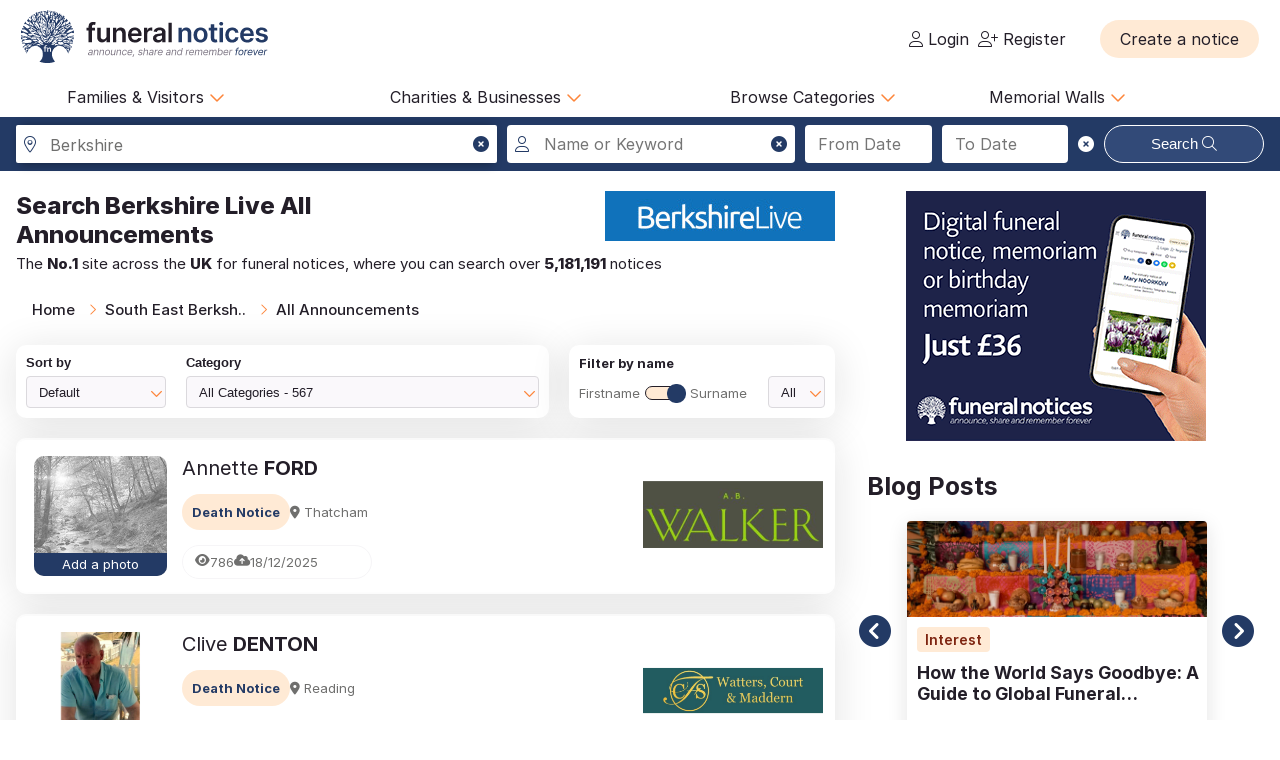

--- FILE ---
content_type: text/html; charset=UTF-8
request_url: https://funeral-notices.co.uk/south+east-berkshire/all-announcements?search_from_date=&search_to_date=&name_toggle=surname&region_selected=9&county_selected=66&area_selected=0&page=2
body_size: 33451
content:
<!DOCTYPE html>
<html lang="en">
<head>
    <title>Funeral Notices</title>
    <meta name="viewport" content="width=device-width, initial-scale=1.0, maximum-scale=5.0"/>
    <meta http-equiv="Content-Type" content="text/html; charset=utf-8" />
    <meta name="description" content="Find local and national death notices, funeral notices, obituaries, in memoriams, acknowledgements and family announcements including birthdays, births, anniversaries and marriages at funeral-notices.co.uk" />
    <meta name="msapplication-TileColor" content="#da532c">
    <meta name="msapplication-config" content="/assets/favicons/browserconfig.xml">
    <meta name="theme-color" content="#ffffff">
    <!-- InMobi Choice. Consent Manager Tag v3.0 (for TCF 2.2) -->
    <script type="text/javascript" async=true>
      (function() {
        var host = window.location.hostname;
        var element = document.createElement('script');
        var firstScript = document.getElementsByTagName('script')[0];
        var url = 'https://cmp.inmobi.com'
          .concat('/choice/', 'JYWDqeLS64fbt', '/', host, '/choice.js?tag_version=V3');
        var uspTries = 0;
        var uspTriesLimit = 3;
        element.async = true;
        element.type = 'text/javascript';
        element.src = url;

        firstScript.parentNode.insertBefore(element, firstScript);

        function makeStub() {
          var TCF_LOCATOR_NAME = '__tcfapiLocator';
          var queue = [];
          var win = window;
          var cmpFrame;

          function addFrame() {
            var doc = win.document;
            var otherCMP = !!(win.frames[TCF_LOCATOR_NAME]);

            if (!otherCMP) {
              if (doc.body) {
                var iframe = doc.createElement('iframe');

                iframe.style.cssText = 'display:none';
                iframe.name = TCF_LOCATOR_NAME;
                doc.body.appendChild(iframe);
              } else {
                setTimeout(addFrame, 5);
              }
            }
            return !otherCMP;
          }

          function tcfAPIHandler() {
            var gdprApplies;
            var args = arguments;

            if (!args.length) {
              return queue;
            } else if (args[0] === 'setGdprApplies') {
              if (
                args.length > 3 &&
                args[2] === 2 &&
                typeof args[3] === 'boolean'
              ) {
                gdprApplies = args[3];
                if (typeof args[2] === 'function') {
                  args[2]('set', true);
                }
              }
            } else if (args[0] === 'ping') {
              var retr = {
                gdprApplies: gdprApplies,
                cmpLoaded: false,
                cmpStatus: 'stub'
              };

              if (typeof args[2] === 'function') {
                args[2](retr);
              }
            } else {
              if(args[0] === 'init' && typeof args[3] === 'object') {
                args[3] = Object.assign(args[3], { tag_version: 'V3' });
              }
              queue.push(args);
            }
          }

          function postMessageEventHandler(event) {
            var msgIsString = typeof event.data === 'string';
            var json = {};

            try {
              if (msgIsString) {
                json = JSON.parse(event.data);
              } else {
                json = event.data;
              }
            } catch (ignore) {}

            var payload = json.__tcfapiCall;

            if (payload) {
              window.__tcfapi(
                payload.command,
                payload.version,
                function(retValue, success) {
                  var returnMsg = {
                    __tcfapiReturn: {
                      returnValue: retValue,
                      success: success,
                      callId: payload.callId
                    }
                  };
                  if (msgIsString) {
                    returnMsg = JSON.stringify(returnMsg);
                  }
                  if (event && event.source && event.source.postMessage) {
                    event.source.postMessage(returnMsg, '*');
                  }
                },
                payload.parameter
              );
            }
          }

          while (win) {
            try {
              if (win.frames[TCF_LOCATOR_NAME]) {
                cmpFrame = win;
                break;
              }
            } catch (ignore) {}

            if (win === window.top) {
              break;
            }
            win = win.parent;
          }
          if (!cmpFrame) {
            addFrame();
            win.__tcfapi = tcfAPIHandler;
            win.addEventListener('message', postMessageEventHandler, false);
          }
        };

        makeStub();

        var uspStubFunction = function() {
          var arg = arguments;
          if (typeof window.__uspapi !== uspStubFunction) {
            setTimeout(function() {
              if (typeof window.__uspapi !== 'undefined') {
                window.__uspapi.apply(window.__uspapi, arg);
              }
            }, 500);
          }
        };

        var checkIfUspIsReady = function() {
          uspTries++;
          if (window.__uspapi === uspStubFunction && uspTries < uspTriesLimit) {
            console.warn('USP is not accessible');
          } else {
            clearInterval(uspInterval);
          }
        };

        if (typeof window.__uspapi === 'undefined') {
          window.__uspapi = uspStubFunction;
          var uspInterval = setInterval(checkIfUspIsReady, 6000);
        }
      })();
    </script>
    <!-- End InMobi Choice. Consent Manager Tag v3.0 (for TCF 2.2) -->

	<!-- Google Tag Manager -->
	<script>(function(w,d,s,l,i){w[l]=w[l]||[];w[l].push({'gtm.start':
	new Date().getTime(),event:'gtm.js'});var f=d.getElementsByTagName(s)[0],
	j=d.createElement(s),dl=l!='dataLayer'?'&l='+l:'';j.async=true;j.src=
	'https://www.googletagmanager.com/gtm.js?id='+i+dl;f.parentNode.insertBefore(j,f);
	})(window,document,'script','dataLayer','GTM-KFP3RTS');</script>
	<!-- End Google Tag Manager -->
	<link rel="preconnect" href="https://tags.crwdcntrl.net">
	<link rel="preconnect" href="https://bcp.crwdcntrl.net">
	<link rel="preconnect" href="https://c.ltmsphrcl.net">
	<link rel="dns-prefetch" href="https://tags.crwdcntrl.net">
	<link rel="dns-prefetch" href="https://bcp.crwdcntrl.net">
	<link rel="dns-prefetch" href="https://c.ltmsphrcl.net">

    <script src="/assets/jquery/jquery-3.7.1.min.js"></script>
    <script defer src="/assets/jquery/proweb_scripts.min.js"></script>
    <script defer src="/assets/webchat/js/chat.min.js?202503241100"></script>
    <script defer src="/assets/webchat/build/html2canvas.min.js"></script>
    <script src="/assets/jquery/flatpickr.min.js?202503241100"></script>
    <script src="/assets/jquery/jquery-ias.min.js?202503241100"></script>
    <script src="/assets/jquery/owl.carousel.min.js?202503241100"></script>
    <script src="/assets/jquery/jquery.caret.js?202503241100"></script>
    <script src="/assets/jquery/custom-select.min.js?202503241100"></script>

    <link href="/assets/fonts/inter/web/inter.css" rel="stylesheet" type="text/css" />
    <link href="/assets/fontawesome-6.5.1/css/fa-cache.css" rel="stylesheet" type="text/css" />
    <link href="/assets/css/main.min.css?202503241100" rel="stylesheet" type="text/css" />
    <link href="/assets/css/proweb.min.css?202503241100" rel="stylesheet" type="text/css" />
    <link href="/assets/webchat/style/main.css?202503241100" rel="stylesheet" type="text/css" />
    <link href="/assets/favicons/apple-touch-icon.png" rel="apple-touch-icon" sizes="180x180" />
    <link href="/assets/favicons/favicon-32x32.png" rel="icon" type="image/png" sizes="32x32" />
    <link href="/assets/favicons/favicon-16x16.png" rel="icon" type="image/png" sizes="16x16" />
    <link href="/assets/favicons/site.webmanifest" rel="manifest" />
    <link href="/assets/favicons/safari-pinned-tab.svg" rel="mask-icon" color="#233a65" />
    <link href="/assets/favicons/favicon.ico" rel="shortcut icon" />
    <link href="/assets/css-cache/listing-search.css?202503241100" rel="stylesheet" type="text/css" />


</head>
<body>
	<!-- Google Tag Manager (noscript) -->
	<noscript><iframe src="https://www.googletagmanager.com/ns.html?id=GTM-KFP3RTS"
	height="0" width="0" style="display:none;visibility:hidden"></iframe></noscript>
	<!-- End Google Tag Manager (noscript) -->

<div class="page_wrapper">
                    <a class="skip-to-content-link skip_content_1" tabindex="0" role="button">Skip to Search</a>
        

                <div class="booking_modal_container">
            <div class="booking_title">Create a notice</div>
            <div class="booking_sub_heading">What type of customer are you?</div>
            <div class="booking_type_btns_container">
                <a href="https://booking.funeral-notices.co.uk?class=fa" class="btn place_notice_general_btn" title="General Public">General Public</a>
                <a href="/fdlogin?booking_return=https://booking.funeral-notices.co.uk" class="btn place_notice_fd_btn" title="Funeral Directors">Funeral Directors</a>
            </div>
            <div class="create_notice_benefits_wrapper">
                <div class="create_notice_benefits_title">Why create a notice?</div>
                <div class="create_notice_benefits_container">
                    <div class="create_notice_benefit"><i class="fa-solid fa-check"></i> Announce the passing</div>
                    <div class="create_notice_benefit"><i class="fa-solid fa-check"></i> Publish funeral arrangements</div>
                    <div class="create_notice_benefit"><i class="fa-solid fa-check"></i> Remember a loved one gone before</div>
                    <div class="create_notice_benefit"><i class="fa-solid fa-check"></i> Raise charitable donations</div>
                    <div class="create_notice_benefit"><i class="fa-solid fa-check"></i> Share a loved one’s notice</div>
                    <div class="create_notice_benefit"><i class="fa-solid fa-check"></i> Add unlimited tributes to this everlasting notice</div>
                </div>
            </div>
        </div>
        <div class="dialog_container create_notice_dialog_container"></div>
        <header>
            <div class="sidenav-trigger mobile_nav_menu_btn"><i class="far fa-bars"></i></div>
                        <div class="header_logo">  
                <a href="/" class="logo_header_img_a" tabindex="-1" aria-hidden="true"><img src="/assets/images/funeral-notices-logo.svg" alt="funeral-notices.co.uk" title="Funeral Notices" width="250" height="53" /></a>
            </div>
                    <div class="header_right">
            <div class="notification_header_link"></div>
            <div class="funeral_login_container"><div class="funeral_director_dropdown_btn" role="button"></div></div>
            <div class="login_container">            <a class="login_link" id="login-href" href="/login"><i class="fa-light fa-user"></i> Login</a>
            
            <a class="login_link" id="register-href" href="/register"><i class="fa-light fa-user-plus"></i> Register</a></div>
        </div>
        <div class="header_right_create_notice">
            <div class="header_notice_btn">
                
                <a  onclick="open_booking_modal();" class="place_notice_btn secondary_btn btn" role="button" aria-label="Create a notice" tabindex="0"><span>Create a notice</span></a>
            </div>
        </div>
            
        </header>
                <nav class="main_navigation parent_submenu">
            <ul>
                <li><a role="button" aria-label="Families and Visitors menu" class="navigation_parent_link" data-nav_list="audience_families" onclick="event.stopPropagation();display_main_navigation_item('audience_families');">Families &amp; Visitors <span class="nav_icon"><i class="fa-regular fa-chevron-down"></i></span></a></li>
                <li><a role="button" aria-label="Charities and Businesses menu" class="navigation_parent_link" data-nav_list="fd_charities_bus" onclick="event.stopPropagation();display_main_navigation_item('fd_charities_bus');">Charities &amp; Businesses <span class="nav_icon"><i class="fa-regular fa-chevron-down"></i></span></a></li>
                <li><a role="button" aria-label="Browse Categories" class="navigation_parent_link" data-nav_list="browse_categories" onclick="event.stopPropagation();display_main_navigation_item('browse_categories');">Browse Categories <span class="nav_icon"><i class="fa-regular fa-chevron-down"></i></span></a></li>
                <li><a role="button" aria-label="Memorial Walls menu" class="navigation_parent_link" data-nav_list="memorial_walls" onclick="event.stopPropagation();display_main_navigation_item('memorial_walls');">Memorial Walls <span class="nav_icon"><i class="fa-regular fa-chevron-down"></i></span></a></li>
            </ul>
        </nav>
                <div class="main_navigation_items_container">
            <div class="navigation_item" data-nav_list="audience_families">
                <ul class="navigation_column">
                    <li class="navigation_title">Browse</li>
                    <li><a href="/national/all-announcements/todays-notices">Today's notices</a></li>
                    <li><a href="/national/all-announcements/most-read">Most read this month</a></li>
                    <li><a href="/national/all-announcements/popular-notices">Popular notices</a></li>
                    <li><a href="/services-directory/list/funeral_directors/1/">Find a Funeral Director</a></li>
                    <li><a href="/blog">Blog</a></li>
                </ul>
                <ul class="navigation_column">
                    <li class="navigation_title">Support</li>
                    <li><a role="button" aria-label="Live Chat" onclick="webiHelp.handleStart();$('.main_mobile_navigation').removeClass('active');">Live chat</a></li>
                    <li><a href="/help">Help</a></li>
                    <li><a role="button" aria-label="Contact us" onclick="load_contact_us();">Contact us</a></li>
                </ul>
                <ul class="navigation_column">
                    <li class="navigation_title">Create</li>
                    <li><a href="https://booking.funeral-notices.co.uk/">Create a notice</a></li>
                    <li><a href="/blog/online-funeral-notices">Online Funeral Notices</a></li>
                    <li><a href="/charities/why-choose-in-memory-donations">Adding online donations</a></li>
                </ul>
                <ul class="navigation_column">
                    <li class="navigation_title">FAQs</li>
                    <li><a href="/blog/how-to-write-a-good-obituary-notice">How to write a notice</a></li>
                    <li><a href="/blog/how-to-view-and-search-for-a-notice-on-funeralnoticescouk-video">How to find a funeral notice</a></li>
                    <li><a href="/help/helpful-book-of-verses">Popular Verses</a></li>
                </ul>
            </div>
            <div class="navigation_item" data-nav_list="fd_charities_bus">
                <ul class="navigation_column">
                    <li class="navigation_title">Funeral Directors</li>
                    <li><a href="/fdlogin">Funeral Director Login</a></li>
                    <li><a href="https://booking.funeral-notices.co.uk/index.php">Create a notice</a></li>
                    <li><a role="button" aria-label="Live Chat" onclick="webiHelp.handleStart();$('.main_mobile_navigation').removeClass('active');">Live chat</a></li>
                </ul>
                <!--ul class="navigation_column">
                    <li class="navigation_title">Online Partners</li>
                    <li><a>Resources</a></li>
                    <li><a>Web page accreditation</a></li>
                    <li><a>Are you making the most of becoming an Online Partner?</a></li>
                </ul-->
                <ul class="navigation_column">
                    <li class="navigation_title">Charities</li>
                    <li><a href="/charities">Charity articles</a></li>
                    <li><a href="/get_in_touch">Advertise with us</a></li>
                    <li><a role="button" aria-label="Contact us" onclick="load_contact_us();">Contact us</a></li>
                </ul>
                <ul class="navigation_column">
                    <li class="navigation_title">Businesses</li>
                    <li><a href="https://www.reachsolutions.co.uk/contact-us">Advertise with Reach Solutions</a></li>
                    <li><a href="/get_in_touch">Advertise on this site</a></li>
                </ul>
            </div>
            <div class="navigation_item browse_categories_list_wrapper" data-nav_list="browse_categories">
                <ul class="navigation_column browse_categories_list_cols">
                                    <li><a href="/south+east-berkshire/death-notices" data-ga-navigation="Nav Bar - Browse Categories - Death Notices">Death Notices</a></li>                <li><a href="/south+east-berkshire/in-memoriams" data-ga-navigation="Nav Bar - Browse Categories - In Memoriams">In Memoriams</a></li>                <li><a href="/south+east-berkshire/acknowledgements" data-ga-navigation="Nav Bar - Browse Categories - Acknowledgements">Acknowledgements</a></li>                <li><a href="/south+east-berkshire/birthday-memoriams" data-ga-navigation="Nav Bar - Browse Categories - Birthday Memoriams">Birthday Memoriams</a></li>                <li><a href="/south+east-berkshire/mothers-day-remembrance" data-ga-navigation="Nav Bar - Browse Categories - Mother’s Day Remembrance">Mother’s Day Remembrance</a></li>                <li><a href="/south+east-berkshire/christmas-memoriams" data-ga-navigation="Nav Bar - Browse Categories - Christmas Memoriams">Christmas Memoriams</a></li>                <li><a href="/south+east-berkshire/fathers-day-remembrance" data-ga-navigation="Nav Bar - Browse Categories - Father’s Day Remembrance">Father’s Day Remembrance</a></li>                <li><a href="/south+east-berkshire/funeral-reports" data-ga-navigation="Nav Bar - Browse Categories - Funeral Reports">Funeral Reports</a></li>                <li><a href="/south+east-berkshire/lasting-tributes" data-ga-navigation="Nav Bar - Browse Categories - Lasting Tributes">Lasting Tributes</a></li>                <li><a href="/south+east-berkshire/prayers" data-ga-navigation="Nav Bar - Browse Categories - Prayers">Prayers</a></li>                <li><a href="/south+east-berkshire/memorial-services" data-ga-navigation="Nav Bar - Browse Categories - Memorial Services">Memorial Services</a></li>                <li><a href="/south+east-berkshire/roll-of-honour" data-ga-navigation="Nav Bar - Browse Categories - Roll of Honour">Roll of Honour</a></li>                <li><a href="/south+east-berkshire/lest-we-forget" data-ga-navigation="Nav Bar - Browse Categories - Lest We Forget">Lest We Forget</a></li>                <li><a href="/south+east-berkshire/religious-notices" data-ga-navigation="Nav Bar - Browse Categories - Religious Notices">Religious Notices</a></li>                <li><a href="/south+east-berkshire/lodge-notices" data-ga-navigation="Nav Bar - Browse Categories - Lodge Notices">Lodge Notices</a></li>                <li><a href="/south+east-berkshire/pet-funerals" data-ga-navigation="Nav Bar - Browse Categories - Pet Funerals">Pet Funerals</a></li>                <li><a href="/south+east-berkshire/all-announcements" data-ga-navigation="Nav Bar - Browse Categories - All Announcements">All Announcements</a></li>                <li><a href="/south+east-berkshire/wedding-anniversary-remembrance" data-ga-navigation="Nav Bar - Browse Categories - Wedding Anniversary Remembrance">Wedding Anniversary Remembrance</a></li>
                </ul>
            </div>
            <div class="navigation_item browse_categories_list_wrapper" data-nav_list="memorial_walls">
                <ul class="navigation_column browse_categories_list_cols">
                                    <li class="" style="background:#bf130f;border-radius: 50px;color:#ffffff;"><a href="/christmas25" style="color:#ffffff;" data-ga-navigation="Nav Bar - Christmas Memorial 2025">Christmas Memorial 2025</a></li>
                                    <li><a href="/remembranceday2025" data-ga-navigation="Nav Bar - Browse Memorial Wall - Remembrance Day 2025">Remembrance Day 2025</a></li>                <li><a href="/christmas24" data-ga-navigation="Nav Bar - Browse Memorial Wall - Christmas Memorial 2024">Christmas Memorial 2024</a></li>                <li><a href="/christmas23" data-ga-navigation="Nav Bar - Browse Memorial Wall - Christmas Memorial 2023">Christmas Memorial 2023</a></li>                <li><a href="/ChristmasMemorial" data-ga-navigation="Nav Bar - Browse Memorial Wall - Christmas Memorial 2022">Christmas Memorial 2022</a></li>                <li><a href="/christmas21" data-ga-navigation="Nav Bar - Browse Memorial Wall - Christmas Memorial 2021">Christmas Memorial 2021</a></li>                <li><a href="/Royal+Remembrance" data-ga-navigation="Nav Bar - Browse Memorial Wall - Queen Elizabeth II">Queen Elizabeth II</a></li>                <li><a href="/ve80" data-ga-navigation="Nav Bar - Browse Memorial Wall - VE Day 80th Anniversary">VE Day 80th Anniversary</a></li>
                </ul>
            </div>
        </div>
        <nav class="main_mobile_navigation parent_submenu">
            <div class="mobile_top">
                <div class="mobile_nav_close_btn"><i class="far fa-times-circle"></i></div>
                            <div class="header_logo">  
                <a href="/" class="logo_header_img_a" tabindex="-1" aria-hidden="true"><img src="/assets/images/funeral-notices-logo.svg" alt="funeral-notices.co.uk" title="Funeral Notices" width="250" height="53" /></a>
            </div>
            </div>
            <ul>
                <li><a class="navigation_parent_link" data-nav_list="audience_families" onclick="event.stopPropagation();display_main_mobile_navigation_item('audience_families');">Audience &amp; Families <span class="nav_icon"><i class="fa-regular fa-chevron-down"></i></span></a></li>
                
                <div class="navigation_item" data-nav_list="audience_families">
                    <ul class="navigation_column">
                        <li class="navigation_title">Browse</li>
                        <li><a href="/national/all-announcements/todays-notices">Today's notices</a></li>
                        <li><a href="/national/all-announcements/most-read">Most read this month</a></li>
                        <li><a href="/national/all-announcements/popular-notices">Popular notices</a></li>
                        <li><a href="/services-directory/list/funeral_directors/1/">Find a Funeral Director</a></li>
                    </ul>
                    <ul class="navigation_column">
                        <li class="navigation_title">Support</li>
                        <li><a role="button" aria-label="Live Chat" onclick="webiHelp.handleStart();$('.main_mobile_navigation').removeClass('active');">Live chat</a></li>
                        <li><a href="/help">Help</a></li>
                        <li><a role="button" aria-label="Contact us" onclick="load_contact_us();">Contact us</a></li>
                    </ul>
                    <ul class="navigation_column">
                        <li class="navigation_title">Create</li>
                        <li><a href="https://booking.funeral-notices.co.uk/">Create a notice</a></li>
                        <li><a href="/blog/online-funeral-notices">Online Funeral Notices</a></li>
                        <li><a href="/charities/why-choose-in-memory-donations">Adding online donations</a></li>
                    </ul>
                    <ul class="navigation_column">
                        <li class="navigation_title">FAQs</li>
                        <li><a href="/blog/how-to-write-a-good-obituary-notice">How to write a notice</a></li>
                        <li><a href="/blog/how-to-view-and-search-for-a-notice-on-funeralnoticescouk-video">How to find a funeral notice</a></li>
                        <li><a href="/help/helpful-book-of-verses">Popular Verses</a></li>
                        <li><a href="/blog">Popular Articles</a></li>
                    </ul>
                </div>   
                
                <li><a class="navigation_parent_link" data-nav_list="fd_charities_bus" onclick="event.stopPropagation();display_main_mobile_navigation_item('fd_charities_bus');">Funeral Directors, Charities and Businesses <span class="nav_icon"><i class="fa-regular fa-chevron-down"></i></span></a></li>

                <div class="navigation_item" data-nav_list="fd_charities_bus">
                    <ul class="navigation_column">
                        <li class="navigation_title">Funeral Directors</li>
                        <li><a href="/fdlogin">Funeral Director Login</a></li>
                        <li><a href="https://booking.funeral-notices.co.uk/index.php">Create a notice</a></li>
                        <li><a role="button" aria-label="Live Chat" onclick="webiHelp.handleStart();$('.main_mobile_navigation').removeClass('active');">Live chat</a></li>
                    </ul>
                    <ul class="navigation_column">
                        <li class="navigation_title">Charities</li>
                        <li><a href="/charities">Charity articles</a></li>
                        <li><a href="/get_in_touch">Advertise with us</a></li>
                        <li><a role="button" aria-label="Contact us" onclick="load_contact_us();">Contact us</a></li>
                    </ul>
                    <ul class="navigation_column">
                        <li class="navigation_title">Businesses</li>
                        <li><a href="https://www.reachsolutions.co.uk/resources/free-online-marketing-health-check">Claim your free online marketing health check</a></li>
                        <li><a href="https://www.reachsolutions.co.uk/contact-us">Advertise with Reach Solutions</a></li>
                        <li><a href="/get_in_touch">Advertise on this site</a></li>
                    </ul>
                </div>

                <li><a role="button" aria-label="Browse Categories" class="navigation_parent_link" data-nav_list="browse_categories" onclick="event.stopPropagation();display_main_mobile_navigation_item('browse_categories');">Browse Categories <span class="nav_icon"><i class="fa-regular fa-chevron-down"></i></span></a></li>

                <div class="navigation_item browse_categories_list_wrapper" data-nav_list="browse_categories">
                    <ul class="navigation_column browse_categories_list_cols">
                                        <li><a href="/south+east-berkshire/death-notices" data-ga-navigation="Nav Bar - Browse Categories - Death Notices">Death Notices</a></li>                <li><a href="/south+east-berkshire/in-memoriams" data-ga-navigation="Nav Bar - Browse Categories - In Memoriams">In Memoriams</a></li>                <li><a href="/south+east-berkshire/acknowledgements" data-ga-navigation="Nav Bar - Browse Categories - Acknowledgements">Acknowledgements</a></li>                <li><a href="/south+east-berkshire/birthday-memoriams" data-ga-navigation="Nav Bar - Browse Categories - Birthday Memoriams">Birthday Memoriams</a></li>                <li><a href="/south+east-berkshire/mothers-day-remembrance" data-ga-navigation="Nav Bar - Browse Categories - Mother’s Day Remembrance">Mother’s Day Remembrance</a></li>                <li><a href="/south+east-berkshire/christmas-memoriams" data-ga-navigation="Nav Bar - Browse Categories - Christmas Memoriams">Christmas Memoriams</a></li>                <li><a href="/south+east-berkshire/fathers-day-remembrance" data-ga-navigation="Nav Bar - Browse Categories - Father’s Day Remembrance">Father’s Day Remembrance</a></li>                <li><a href="/south+east-berkshire/funeral-reports" data-ga-navigation="Nav Bar - Browse Categories - Funeral Reports">Funeral Reports</a></li>                <li><a href="/south+east-berkshire/lasting-tributes" data-ga-navigation="Nav Bar - Browse Categories - Lasting Tributes">Lasting Tributes</a></li>                <li><a href="/south+east-berkshire/prayers" data-ga-navigation="Nav Bar - Browse Categories - Prayers">Prayers</a></li>                <li><a href="/south+east-berkshire/memorial-services" data-ga-navigation="Nav Bar - Browse Categories - Memorial Services">Memorial Services</a></li>                <li><a href="/south+east-berkshire/roll-of-honour" data-ga-navigation="Nav Bar - Browse Categories - Roll of Honour">Roll of Honour</a></li>                <li><a href="/south+east-berkshire/lest-we-forget" data-ga-navigation="Nav Bar - Browse Categories - Lest We Forget">Lest We Forget</a></li>                <li><a href="/south+east-berkshire/religious-notices" data-ga-navigation="Nav Bar - Browse Categories - Religious Notices">Religious Notices</a></li>                <li><a href="/south+east-berkshire/lodge-notices" data-ga-navigation="Nav Bar - Browse Categories - Lodge Notices">Lodge Notices</a></li>                <li><a href="/south+east-berkshire/pet-funerals" data-ga-navigation="Nav Bar - Browse Categories - Pet Funerals">Pet Funerals</a></li>                <li><a href="/south+east-berkshire/all-announcements" data-ga-navigation="Nav Bar - Browse Categories - All Announcements">All Announcements</a></li>                <li><a href="/south+east-berkshire/wedding-anniversary-remembrance" data-ga-navigation="Nav Bar - Browse Categories - Wedding Anniversary Remembrance">Wedding Anniversary Remembrance</a></li>
                    </ul>
                </div>

                <li><a role="button" aria-label="Memorial Walls menu" class="navigation_parent_link" data-nav_list="memorial_walls" onclick="event.stopPropagation();display_main_mobile_navigation_item('memorial_walls');">Memorial Walls <span class="nav_icon"><i class="fa-regular fa-chevron-down"></i></span></a></li>
                <div class="navigation_item browse_categories_list_wrapper" data-nav_list="memorial_walls">
                    <ul class="navigation_column browse_categories_list_cols">
                                        <li class="" style="background:#bf130f;border-radius: 50px;color:#ffffff;"><a href="/christmas25" style="color:#ffffff;" data-ga-navigation="Nav Bar - Christmas Memorial 2025">Christmas Memorial 2025</a></li>
                                        <li><a href="/remembranceday2025" data-ga-navigation="Nav Bar - Browse Memorial Wall - Remembrance Day 2025">Remembrance Day 2025</a></li>                <li><a href="/christmas24" data-ga-navigation="Nav Bar - Browse Memorial Wall - Christmas Memorial 2024">Christmas Memorial 2024</a></li>                <li><a href="/christmas23" data-ga-navigation="Nav Bar - Browse Memorial Wall - Christmas Memorial 2023">Christmas Memorial 2023</a></li>                <li><a href="/ChristmasMemorial" data-ga-navigation="Nav Bar - Browse Memorial Wall - Christmas Memorial 2022">Christmas Memorial 2022</a></li>                <li><a href="/christmas21" data-ga-navigation="Nav Bar - Browse Memorial Wall - Christmas Memorial 2021">Christmas Memorial 2021</a></li>                <li><a href="/Royal+Remembrance" data-ga-navigation="Nav Bar - Browse Memorial Wall - Queen Elizabeth II">Queen Elizabeth II</a></li>                <li><a href="/ve80" data-ga-navigation="Nav Bar - Browse Memorial Wall - VE Day 80th Anniversary">VE Day 80th Anniversary</a></li>
                    </ul>
                </div>
            </ul>
        </nav>
    
            <div class="search_notices_container full-bleed">
            		<div class="main_search_container_div block_wrapper">
			<div class="search_notice_container hide_search_container notice_search_l_override">
				<div class="close_mobile_container" onclick="close_mobile_search();"><i class="fal fa-times-circle"></i></div>
                <div class="input-field location_search_input_div">
                    <i class="fa-light fa-location-dot input_icon location_icon"></i>
                    <i class="fas fa-times-circle pointer search_location_clear_icon input_clear_icon" title="Clear location" aria-label="Clear location" role="button" tabindex="0"></i>
                    <input placeholder="City/town or newspaper" id="location_search_1768559559" type="text" class="validate location_search tab_border_light" value="" style="display:none;" autocomplete="vcbeswawqwe1768559559" aria-label="Search in city, town or newspaper">
                        <div class="location_search_input_result_div" data-geo-location="South+East-Berkshire" data-pub-cluster="" tabindex="0">
    <div class="location_search_result_geo_icon"><i class="fal fa-map-marker-alt fa-fw"></i></div>
        
        <div class="location_search_result_county">Berkshire</div>
        <div class="location_search_result_mobile"><i class="fal fa-map-marker-alt fa-fw"></i> Berkshire</div>
    </div>
                    <div class="location_search_results_div ajax_search_results_container"></div>
                </div>				
				
                <div class="input-field name_keyword_search_input_div">
                    <i class="fa-light fa-user input_icon keyword_icon"></i>
                    <i class="fas fa-times-circle pointer search_keyword_clear_icon input_clear_icon" title="Clear names" aria-label="Clear names" role="button" tabindex="0"></i>
                    <input placeholder="Name or Keyword" id="keyword_search" name="keyword_search" type="text" class="validate tab_border_light" value="" style="" autocomplete="swawqcderas1768559559" aria-label="Search for a name or keyword">
                </div>				
				
                <div class="input-field notice_search_l_override_col date_range_search_selected_container">
                    <div class="search_from_to_container">
                        <input placeholder="From Date" id="search_from_date" type="text" class="tab_border_light" value="" autocomplete="daitjdsdarh1768559559" aria-label="Search from date">
						<input placeholder="To Date" id="search_to_date" type="text" class="tab_border_light" value="" autocomplete="poygkdhsmtl1768559559" aria-label="Search to date">
                        <div class="search_date_picker_clear_icon tab_border_light" tabindex="0"><i role="button" aria-label="Clear Dates" class="fas fa-times-circle search_dates_clear_icon input_clear_icon" title="Clear dates" tabindex="0"></i></div>
                    </div>
                    <div class="search_date_picker_div" style="display:none;"></div>
                </div>
                <div class="input-field notice_search_l_override_col search_selected_btn_container">
                    <button class="btn main_search_btn tab_border_light" type="button" data-ga-navigation="Button - Notice Search">Search <i class="fa-light fa-magnifying-glass"></i></button>
                </div>
				
			</div>
			<div class="toggle_notice_search_cont show_toggle_search"><div class="search_again_btn" onclick="toggle_notice_search_cont();" style="width:100%;"><i class="fas fa-search"></i> Search here</div></div>
		</div>
        </div>
            <div class="columns2_1">
            <div class="listings_result_container_left">
                <div class="listing_search_topbar">
                            <div class="listings_result_header_container">        <div class="listing_header_container">
            <h1>Search <span>Berkshire Live</span> <span class="heading_listing_category">All Announcements</span></h1>
        </div>
            <div class="hero_badge hero_badge_logo"><img src="/store_local/hero_banners/mini_logo_102.jpg" alt="Hero logo" style="max-width:230px;"><div class="hero_badge_corner"></div></div>
        <div class="mobile_header_grouping">
            <h2>The <span>No.1</span> site across the <span>UK</span> for funeral notices, where you can search over <span>5,181,191</span> notices</h2>
        </div></div>

                            <div class="breadcrumb_container" role="navigation" aria-label="Breadcrumbs">
            <ul class="breadcrumb">
                                <li><a href="/" aria_label="Home" title="Home">Home</a></li>
                <li><a href="/south+east-berkshire/all-announcements" aria_label="South East Berkshire" title="South East Berkshire">South East Berksh..</a></li>
                <li><a href="/south+east-berkshire/all-announcements" aria_label="All Announcements" title="All Announcements">All Announcements</a></li>

            </ul> 
        </div>
                    
                            <div class="results_config_container">
            <div class="results_config_item sort_container">
                <div class="results_sort_by_container custom-select"><span class="result_config_label">Sort by</span><select id="search_results_sort" class="" name="search_results_sort" onchange="update_toggle_letter_sort('');"><option value="">Default</option><option value="publication">Latest Notices</option><option value="publication_asc">Oldest Notices</option><option value="with_donation">With Donations</option><option value="alphabetical">Alphabetical</option><option value="popular">Most Popular</option><option value="relevance">Relevance</option></select></div>
                <div class="results_category_container custom-select"><span class="result_config_label">Category</span>            <select id="filter_category" onchange="update_filter_results();">                <option value="/south+east-berkshire/all-announcements/?name_toggle=surname&region_selected=9&county_selected=66&area_selected=0&page=2">All Categories - 567</option>                <option value="/south+east-berkshire/death-notices/?search_from_date=&search_to_date=&name_toggle=surname&region_selected=9&county_selected=66&area_selected=0&page=2">Death Notices - 350</option>
                <option value="/south+east-berkshire/in-memoriams/?search_from_date=&search_to_date=&name_toggle=surname&region_selected=9&county_selected=66&area_selected=0&page=2">In Memoriams - 202</option>
                <option value="/south+east-berkshire/birthday-memoriams/?search_from_date=&search_to_date=&name_toggle=surname&region_selected=9&county_selected=66&area_selected=0&page=2">Birthday Memoriams - 9</option>
                <option value="/south+east-berkshire/acknowledgements/?search_from_date=&search_to_date=&name_toggle=surname&region_selected=9&county_selected=66&area_selected=0&page=2">Acknowledgements - 4</option>
                <option value="/south+east-berkshire/memorial-services/?search_from_date=&search_to_date=&name_toggle=surname&region_selected=9&county_selected=66&area_selected=0&page=2">Memorial Services - 2</option>
</select>
</div>
            </div>
            <div class="results_config_item filter_container">
                <div class="result_name_filter input-field">
                    <span class="result_config_label">Filter by name</span>
                    <div class="switch surname_switch">
                        <label>Firstname<input id="letter_search_toggle" name="letter_search_toggle" type="checkbox" onchange="update_toggle_letter_sort('');" value="surname" CHECKED><span class="lever" aria-label="Filter by firstname or surname toggle"></span>Surname</label>
                    </div>   
                </div>
                <div class="result_name_letter_filter_container custom-select"><span class="result_config_label">&nbsp;</span><select id="letter_selection" name="letter_selection" onchange="update_selected_letter();"><option value="All" SELECTED>All</option><option value="A">A</option><option value="B">B</option><option value="C">C</option><option value="D">D</option><option value="E">E</option><option value="F">F</option><option value="G">G</option><option value="H">H</option><option value="I">I</option><option value="J">J</option><option value="K">K</option><option value="L">L</option><option value="M">M</option><option value="N">N</option><option value="O">O</option><option value="P">P</option><option value="Q">Q</option><option value="R">R</option><option value="S">S</option><option value="T">T</option><option value="U">U</option><option value="V">V</option><option value="W">W</option><option value="X">X</option><option value="Y">Y</option><option value="Z">Z</option></select></div>
            </div>
        </div>
                </div>               
                <div class="search_results_wrapper">
                    <div class="search_results_container">        <div class="search_result_item" id="n5279925" tabindex="0" role="button" onclick="document.location.href='/notice/ford/5279925';">
            <div class="search_result_item_inner">
                <div class="image_container">
                                    <img src="/assets/photos/placeholders/6.jpg" alt="Photo for notice of Annette FORD" width="133" height="133" role="button">
                    <a href="/south east-berkshire/death-notices/notice/ford/5279925?photo=start" class="add_free_photo" style="width:100%;" title="Add a photo" tabindex="-1">Add a photo</a>
                </div>
                <div class="search_item_inner_fullname_wrapper">
                    <div class="search_item_inner_fullname"><a href="/notice/ford/5279925" tabindex="-1" aria-hidden="true"><span class="firstname">Annette</span> <span class="surname"><b>FORD</b></span></a></div>
                    <div class="search_item_location"><div class="search_item_notice_category">Death Notice</div>            <div class="location_html"><i class="fa-solid fa-location-dot loaction_search_icon"></i> Thatcham</div></div>
                    <div class="search_item_notice_category_container"></div>
                    
                    <div class="search_item_additional_details"><div class="notice_result_info">            <div class="visitor_count_container" title="786 visitors"><i class="fas fa-eye"></i> 786</div>
            <div class="uploaded_date_container" title="Publised online: 18/12/2025"><i class="fas fa-cloud-upload-alt"></i> 18/12/2025</div></div></div>
                </div>                
                <div class="mobile_search_item_additional_details"><div class="additional_row"><div class="search_item_notice_category">Death Notice</div></div><div class="additional_row notice_result_info_container notice_result_info">            <div class="visitor_count_container" title="786 visitors"><i class="fas fa-eye"></i> 786</div>
            <div class="uploaded_date_container" title="Publised online: 18/12/2025"><i class="fas fa-cloud-upload-alt"></i> 18/12/2025</div></div></div>
                <div class="search_item_fd_container">            <div class="funeral_director_cont">            <img src="/store_local/funeral_director_logos/9319.png?1618308324" alt="A B Walker & Son Ltd"/></div></div>
            </div>
                            <div class="mobile_fd_container"style="background-color:#515147;color:#fff;"><div class="listing_fd_company_container">A B Walker & Son Ltd</div></div>
            
        </div>        <div class="search_result_item" id="n5275569" tabindex="0" role="button" onclick="document.location.href='/notice/denton/5275569';">
            <div class="search_result_item_inner">
                <div class="image_container">
                                    <img src="/notice-media/527/5275569/4550921-691e4f83.jpg" alt="Photo of Clive DENTON" width="133" height="133" role="button">
                    
                </div>
                <div class="search_item_inner_fullname_wrapper">
                    <div class="search_item_inner_fullname"><a href="/notice/denton/5275569" tabindex="-1" aria-hidden="true"><span class="firstname">Clive</span> <span class="surname"><b>DENTON</b></span></a></div>
                    <div class="search_item_location"><div class="search_item_notice_category">Death Notice</div>            <div class="location_html"><i class="fa-solid fa-location-dot loaction_search_icon"></i> Reading</div></div>
                    <div class="search_item_notice_category_container"></div>
                    
                    <div class="search_item_additional_details"><div class="notice_result_info">                        <div class="donation_count_container" title="&pound;5 raised so far">
                <i class="fas fa-heart"></i>
                &pound;5                
            </div>                <div class="tribute_count_container" title="4 tributes added for Clive">
                    <i class="far fa-comment-dots"></i>4    
                </div>            <div class="visitor_count_container" title="905 visitors"><i class="fas fa-eye"></i> 905</div>
            <div class="uploaded_date_container" title="Publised online: 19/11/2025"><i class="fas fa-cloud-upload-alt"></i> 19/11/2025</div></div></div>
                </div>                
                <div class="mobile_search_item_additional_details"><div class="additional_row"><div class="search_item_notice_category">Death Notice</div></div><div class="additional_row notice_result_info_container notice_result_info">                        <div class="donation_count_container" title="&pound;5 raised so far">
                <i class="fas fa-heart"></i>
                &pound;5                
            </div>                <div class="tribute_count_container" title="4 tributes added for Clive">
                    <i class="far fa-comment-dots"></i>4    
                </div>            <div class="visitor_count_container" title="905 visitors"><i class="fas fa-eye"></i> 905</div>
            <div class="uploaded_date_container" title="Publised online: 19/11/2025"><i class="fas fa-cloud-upload-alt"></i> 19/11/2025</div></div></div>
                <div class="search_item_fd_container">            <div class="funeral_director_cont">            <img src="/store_local/funeral_director_logos/11569.png?1763718861" alt="Watters, Court & Maddern"/></div></div>
            </div>
                            <div class="mobile_fd_container"style="background-color:#1f5c62;color:#fff;"><div class="listing_fd_company_container">Watters, Court & Maddern</div></div>
            
        </div>        <div class="search_result_item" id="n5273614" tabindex="0" role="button" onclick="document.location.href='/notice/wilson/5273614';">
            <div class="search_result_item_inner">
                <div class="image_container">
                                    <img src="/notice-media/527/5273614/4533488-690bf1bf.jpg" alt="Photo of Joyce Margaret WILSON" width="133" height="133" role="button">
                    
                </div>
                <div class="search_item_inner_fullname_wrapper">
                    <div class="search_item_inner_fullname"><a href="/notice/wilson/5273614" tabindex="-1" aria-hidden="true"><span class="firstname">Joyce Margaret</span> <span class="surname"><b>WILSON</b> (Johnson)</span></a></div>
                    <div class="search_item_location"><div class="search_item_notice_category">Death Notice</div>            <div class="location_html"><i class="fa-solid fa-location-dot loaction_search_icon"></i> Wokingham</div></div>
                    <div class="search_item_notice_category_container"></div>
                    
                    <div class="search_item_additional_details"><div class="notice_result_info">                        <div class="donation_count_container" title="&pound;70 raised so far">
                <i class="fas fa-heart"></i>
                &pound;70                
            </div>                <div class="tribute_count_container" title="6 tributes added for Joyce Margaret">
                    <i class="far fa-comment-dots"></i>6    
                </div>            <div class="visitor_count_container" title="610 visitors"><i class="fas fa-eye"></i> 610</div>
            <div class="uploaded_date_container" title="Publised online: 06/11/2025"><i class="fas fa-cloud-upload-alt"></i> 06/11/2025</div></div></div>
                </div>                
                <div class="mobile_search_item_additional_details"><div class="additional_row"><div class="search_item_notice_category">Death Notice</div></div><div class="additional_row notice_result_info_container notice_result_info">                        <div class="donation_count_container" title="&pound;70 raised so far">
                <i class="fas fa-heart"></i>
                &pound;70                
            </div>                <div class="tribute_count_container" title="6 tributes added for Joyce Margaret">
                    <i class="far fa-comment-dots"></i>6    
                </div>            <div class="visitor_count_container" title="610 visitors"><i class="fas fa-eye"></i> 610</div>
            <div class="uploaded_date_container" title="Publised online: 06/11/2025"><i class="fas fa-cloud-upload-alt"></i> 06/11/2025</div></div></div>
                <div class="search_item_fd_container">            <div class="funeral_director_cont"></div></div>
            </div>
            
            
        </div>        <div class="search_result_item" id="n5272324" tabindex="0" role="button" onclick="document.location.href='/notice/gilmour/5272324';">
            <div class="search_result_item_inner">
                <div class="image_container">
                                    <img src="/assets/photos/placeholders/4.jpg" alt="Photo for notice of Muriel Douglas GILMOUR" width="133" height="133" role="button">
                    <a href="/south east-berkshire/death-notices/notice/gilmour/5272324?photo=start" class="add_free_photo" style="width:100%;" title="Add a photo" tabindex="-1">Add a photo</a>
                </div>
                <div class="search_item_inner_fullname_wrapper">
                    <div class="search_item_inner_fullname"><a href="/notice/gilmour/5272324" tabindex="-1" aria-hidden="true"><span class="firstname">Muriel Douglas</span> <span class="surname"><b>GILMOUR</b> (Steele)</span></a></div>
                    <div class="search_item_location"><div class="search_item_notice_category">Death Notice</div>            <div class="location_html"><i class="fa-solid fa-location-dot loaction_search_icon"></i> Slough</div></div>
                    <div class="search_item_notice_category_container"></div>
                    
                    <div class="search_item_additional_details"><div class="notice_result_info">            <div class="visitor_count_container" title="908 visitors"><i class="fas fa-eye"></i> 908</div>
            <div class="uploaded_date_container" title="Publised online: 29/10/2025"><i class="fas fa-cloud-upload-alt"></i> 29/10/2025</div></div></div>
                </div>                
                <div class="mobile_search_item_additional_details"><div class="additional_row"><div class="search_item_notice_category">Death Notice</div></div><div class="additional_row notice_result_info_container notice_result_info">            <div class="visitor_count_container" title="908 visitors"><i class="fas fa-eye"></i> 908</div>
            <div class="uploaded_date_container" title="Publised online: 29/10/2025"><i class="fas fa-cloud-upload-alt"></i> 29/10/2025</div></div></div>
                <div class="search_item_fd_container">            <div class="funeral_director_cont"></div></div>
            </div>
            
            
        </div>        <div class="search_result_item" id="n5271221" tabindex="0" role="button" onclick="document.location.href='/notice/harris/5271221';">
            <div class="search_result_item_inner">
                <div class="image_container">
                                    <img src="/notice-media/527/5271221/4514803-68f7727c.jpg" alt="Photo of Samantha Louise HARRIS" width="133" height="133" role="button">
                    
                </div>
                <div class="search_item_inner_fullname_wrapper">
                    <div class="search_item_inner_fullname"><a href="/notice/harris/5271221" tabindex="-1" aria-hidden="true"><span class="firstname">Samantha Louise (Balchin)</span> <span class="surname"><b>HARRIS</b></span></a></div>
                    <div class="search_item_location"><div class="search_item_notice_category">Death Notice</div>            <div class="location_html"><i class="fa-solid fa-location-dot loaction_search_icon"></i> Reading</div></div>
                    <div class="search_item_notice_category_container"></div>
                    
                    <div class="search_item_additional_details"><div class="notice_result_info">            <div class="visitor_count_container" title="1199 visitors"><i class="fas fa-eye"></i> 1199</div>
            <div class="uploaded_date_container" title="Publised online: 21/10/2025"><i class="fas fa-cloud-upload-alt"></i> 21/10/2025</div></div></div>
                </div>                
                <div class="mobile_search_item_additional_details"><div class="additional_row"><div class="search_item_notice_category">Death Notice</div></div><div class="additional_row notice_result_info_container notice_result_info">            <div class="visitor_count_container" title="1199 visitors"><i class="fas fa-eye"></i> 1199</div>
            <div class="uploaded_date_container" title="Publised online: 21/10/2025"><i class="fas fa-cloud-upload-alt"></i> 21/10/2025</div></div></div>
                <div class="search_item_fd_container">            <div class="funeral_director_cont">            <img src="/store_local/funeral_director_logos/11297.png?1729257367" alt="Wedlake Funeral Home Ltd"/></div></div>
            </div>
                            <div class="mobile_fd_container"><div class="listing_fd_company_container">Wedlake Funeral Home Ltd</div></div>
            
        </div>        <div class="search_result_item" id="n5270103" tabindex="0" role="button" onclick="document.location.href='/notice/shephard/5270103';">
            <div class="search_result_item_inner">
                <div class="image_container">
                                    <img src="/notice-media/527/5270103/4506295-68ed8d82.jpg" alt="Photo of Clifford SHEPHARD" width="133" height="133" role="button">
                    
                </div>
                <div class="search_item_inner_fullname_wrapper">
                    <div class="search_item_inner_fullname"><a href="/notice/shephard/5270103" tabindex="-1" aria-hidden="true"><span class="firstname">Clifford (Cockney Baz)</span> <span class="surname"><b>SHEPHARD</b></span></a></div>
                    <div class="search_item_location"><div class="search_item_notice_category">Death Notice</div>            <div class="location_html"><i class="fa-solid fa-location-dot loaction_search_icon"></i> Slough</div></div>
                    <div class="search_item_notice_category_container"></div>
                    
                    <div class="search_item_additional_details"><div class="notice_result_info">            <div class="visitor_count_container" title="569 visitors"><i class="fas fa-eye"></i> 569</div>
            <div class="uploaded_date_container" title="Publised online: 14/10/2025"><i class="fas fa-cloud-upload-alt"></i> 14/10/2025</div></div></div>
                </div>                
                <div class="mobile_search_item_additional_details"><div class="additional_row"><div class="search_item_notice_category">Death Notice</div></div><div class="additional_row notice_result_info_container notice_result_info">            <div class="visitor_count_container" title="569 visitors"><i class="fas fa-eye"></i> 569</div>
            <div class="uploaded_date_container" title="Publised online: 14/10/2025"><i class="fas fa-cloud-upload-alt"></i> 14/10/2025</div></div></div>
                <div class="search_item_fd_container">            <div class="funeral_director_cont"></div></div>
            </div>
            
            
        </div>        <div class="search_result_item" id="n5269860" tabindex="0" role="button" onclick="document.location.href='/notice/morgan/5269860';">
            <div class="search_result_item_inner">
                <div class="image_container">
                                    <img src="/assets/photos/placeholders/4.jpg" alt="Photo for notice of David MORGAN" width="133" height="133" role="button">
                    <a href="/south east-berkshire/death-notices/notice/morgan/5269860?photo=start" class="add_free_photo" style="width:100%;" title="Add a photo" tabindex="-1">Add a photo</a>
                </div>
                <div class="search_item_inner_fullname_wrapper">
                    <div class="search_item_inner_fullname"><a href="/notice/morgan/5269860" tabindex="-1" aria-hidden="true"><span class="firstname">David</span> <span class="surname"><b>MORGAN</b></span></a></div>
                    <div class="search_item_location"><div class="search_item_notice_category">Death Notice</div>            <div class="location_html"><i class="fa-solid fa-location-dot loaction_search_icon"></i> Wokingham</div></div>
                    <div class="search_item_notice_category_container"></div>
                    
                    <div class="search_item_additional_details"><div class="notice_result_info">                        <div class="donation_count_container" title="&pound;300 raised so far">
                <i class="fas fa-heart"></i>
                &pound;300                
            </div>                <div class="tribute_count_container" title="5 tributes added for David">
                    <i class="far fa-comment-dots"></i>5    
                </div>            <div class="visitor_count_container" title="2491 visitors"><i class="fas fa-eye"></i> 2491</div>
            <div class="uploaded_date_container" title="Publised online: 11/10/2025"><i class="fas fa-cloud-upload-alt"></i> 11/10/2025</div></div></div>
                </div>                
                <div class="mobile_search_item_additional_details"><div class="additional_row"><div class="search_item_notice_category">Death Notice</div></div><div class="additional_row notice_result_info_container notice_result_info">                        <div class="donation_count_container" title="&pound;300 raised so far">
                <i class="fas fa-heart"></i>
                &pound;300                
            </div>                <div class="tribute_count_container" title="5 tributes added for David">
                    <i class="far fa-comment-dots"></i>5    
                </div>            <div class="visitor_count_container" title="2491 visitors"><i class="fas fa-eye"></i> 2491</div>
            <div class="uploaded_date_container" title="Publised online: 11/10/2025"><i class="fas fa-cloud-upload-alt"></i> 11/10/2025</div></div></div>
                <div class="search_item_fd_container">            <div class="funeral_director_cont"></div></div>
            </div>
            
            
        </div>        <div class="search_result_item" id="n5269553" tabindex="0" role="button" onclick="document.location.href='/notice/folly/5269553';">
            <div class="search_result_item_inner">
                <div class="image_container">
                                    <img src="/notice-media/526/5269553/4500718-68e6fa72.jpg" alt="Photo of Elizabeth Anne FOLLY" width="133" height="133" role="button">
                    
                </div>
                <div class="search_item_inner_fullname_wrapper">
                    <div class="search_item_inner_fullname"><a href="/notice/folly/5269553" tabindex="-1" aria-hidden="true"><span class="firstname">Elizabeth Anne (Liz)</span> <span class="surname"><b>FOLLY</b></span></a></div>
                    <div class="search_item_location"><div class="search_item_notice_category">Death Notice</div>            <div class="location_html"><i class="fa-solid fa-location-dot loaction_search_icon"></i> Bracknell</div></div>
                    <div class="search_item_notice_category_container"></div>
                    
                    <div class="search_item_additional_details"><div class="notice_result_info">            <div class="visitor_count_container" title="1023 visitors"><i class="fas fa-eye"></i> 1023</div>
            <div class="uploaded_date_container" title="Publised online: 09/10/2025"><i class="fas fa-cloud-upload-alt"></i> 09/10/2025</div></div></div>
                </div>                
                <div class="mobile_search_item_additional_details"><div class="additional_row"><div class="search_item_notice_category">Death Notice</div></div><div class="additional_row notice_result_info_container notice_result_info">            <div class="visitor_count_container" title="1023 visitors"><i class="fas fa-eye"></i> 1023</div>
            <div class="uploaded_date_container" title="Publised online: 09/10/2025"><i class="fas fa-cloud-upload-alt"></i> 09/10/2025</div></div></div>
                <div class="search_item_fd_container">            <div class="funeral_director_cont"></div></div>
            </div>
            
            
        </div>        <div class="search_result_item" id="n5268352" tabindex="0" role="button" onclick="document.location.href='/notice/samuel/5268352';">
            <div class="search_result_item_inner">
                <div class="image_container">
                                    <img src="/notice-media/526/5268352/4491325-68dc6cdf.jpg" alt="Photo of Jean Hilda SAMUEL" width="133" height="133" role="button">
                    
                </div>
                <div class="search_item_inner_fullname_wrapper">
                    <div class="search_item_inner_fullname"><a href="/notice/samuel/5268352" tabindex="-1" aria-hidden="true"><span class="firstname">Jean Hilda (Bowdidge)</span> <span class="surname"><b>SAMUEL</b></span></a></div>
                    <div class="search_item_location"><div class="search_item_notice_category">Death Notice</div>            <div class="location_html"><i class="fa-solid fa-location-dot loaction_search_icon"></i> Slough</div></div>
                    <div class="search_item_notice_category_container"></div>
                    
                    <div class="search_item_additional_details"><div class="notice_result_info">                        <div class="donation_count_container" title="&pound;260 raised so far">
                <i class="fas fa-heart"></i>
                &pound;260                
            </div>                <div class="tribute_count_container" title="7 tributes added for Jean Hilda">
                    <i class="far fa-comment-dots"></i>7    
                </div>            <div class="visitor_count_container" title="384 visitors"><i class="fas fa-eye"></i> 384</div>
            <div class="uploaded_date_container" title="Publised online: 01/10/2025"><i class="fas fa-cloud-upload-alt"></i> 01/10/2025</div></div></div>
                </div>                
                <div class="mobile_search_item_additional_details"><div class="additional_row"><div class="search_item_notice_category">Death Notice</div></div><div class="additional_row notice_result_info_container notice_result_info">                        <div class="donation_count_container" title="&pound;260 raised so far">
                <i class="fas fa-heart"></i>
                &pound;260                
            </div>                <div class="tribute_count_container" title="7 tributes added for Jean Hilda">
                    <i class="far fa-comment-dots"></i>7    
                </div>            <div class="visitor_count_container" title="384 visitors"><i class="fas fa-eye"></i> 384</div>
            <div class="uploaded_date_container" title="Publised online: 01/10/2025"><i class="fas fa-cloud-upload-alt"></i> 01/10/2025</div></div></div>
                <div class="search_item_fd_container">            <div class="funeral_director_cont"></div></div>
            </div>
            
            
        </div>        <div class="search_result_item" id="n5266157" tabindex="0" role="button" onclick="document.location.href='/notice/dunne/5266157';">
            <div class="search_result_item_inner">
                <div class="image_container">
                                    <img src="/assets/photos/placeholders/5.jpg" alt="Photo for notice of PatJoe DUNNE" width="133" height="133" role="button">
                    <a href="/south east-berkshire/death-notices/notice/dunne/5266157?photo=start" class="add_free_photo" style="width:100%;" title="Add a photo" tabindex="-1">Add a photo</a>
                </div>
                <div class="search_item_inner_fullname_wrapper">
                    <div class="search_item_inner_fullname"><a href="/notice/dunne/5266157" tabindex="-1" aria-hidden="true"><span class="firstname">PatJoe</span> <span class="surname"><b>DUNNE</b></span></a></div>
                    <div class="search_item_location"><div class="search_item_notice_category">Death Notice</div>            <div class="location_html"><i class="fa-solid fa-location-dot loaction_search_icon"></i> Old Windsor</div></div>
                    <div class="search_item_notice_category_container"></div>
                    
                    <div class="search_item_additional_details"><div class="notice_result_info">            <div class="visitor_count_container" title="1662 visitors"><i class="fas fa-eye"></i> 1662</div>
            <div class="uploaded_date_container" title="Publised online: 15/09/2025"><i class="fas fa-cloud-upload-alt"></i> 15/09/2025</div></div></div>
                </div>                
                <div class="mobile_search_item_additional_details"><div class="additional_row"><div class="search_item_notice_category">Death Notice</div></div><div class="additional_row notice_result_info_container notice_result_info">            <div class="visitor_count_container" title="1662 visitors"><i class="fas fa-eye"></i> 1662</div>
            <div class="uploaded_date_container" title="Publised online: 15/09/2025"><i class="fas fa-cloud-upload-alt"></i> 15/09/2025</div></div></div>
                <div class="search_item_fd_container">            <div class="funeral_director_cont">            <img src="/store_local/funeral_director_logos/4124.png?1597655912" alt="A J Lloyd Funeral Director "/></div></div>
            </div>
                            <div class="mobile_fd_container"style="background-color:#1e213e;color:#fff;"><div class="listing_fd_company_container">A J Lloyd Funeral Director </div></div>
            
        </div>        <div class="search_result_item" id="n5264278" tabindex="0" role="button" onclick="document.location.href='/notice/stephenson+davis/5264278';">
            <div class="search_result_item_inner">
                <div class="image_container">
                                    <img src="/notice-media/526/5264278/4457201-68b62c94.jpg" alt="Photo of BETTY STEPHENSON DAVIS" width="133" height="133" role="button">
                    
                </div>
                <div class="search_item_inner_fullname_wrapper">
                    <div class="search_item_inner_fullname"><a href="/notice/stephenson+davis/5264278" tabindex="-1" aria-hidden="true"><span class="firstname">Betty</span> <span class="surname"><b>STEPHENSON DAVIS</b></span></a></div>
                    <div class="search_item_location"><div class="search_item_notice_category">In Memoriam</div>            <div class="location_html"><i class="fa-solid fa-location-dot loaction_search_icon"></i> Reading</div></div>
                    <div class="search_item_notice_category_container"></div>
                    
                    <div class="search_item_additional_details"><div class="notice_result_info">            <div class="visitor_count_container" title="353 visitors"><i class="fas fa-eye"></i> 353</div>
            <div class="uploaded_date_container" title="Publised online: 02/09/2025"><i class="fas fa-cloud-upload-alt"></i> 02/09/2025</div></div></div>
                </div>                
                <div class="mobile_search_item_additional_details"><div class="additional_row"><div class="search_item_notice_category">In Memoriam</div></div><div class="additional_row notice_result_info_container notice_result_info">            <div class="visitor_count_container" title="353 visitors"><i class="fas fa-eye"></i> 353</div>
            <div class="uploaded_date_container" title="Publised online: 02/09/2025"><i class="fas fa-cloud-upload-alt"></i> 02/09/2025</div></div></div>
                <div class="search_item_fd_container">            <div class="funeral_director_cont"></div></div>
            </div>
            
            
        </div>        <div class="search_result_item" id="n5263858" tabindex="0" role="button" onclick="document.location.href='/notice/gamble/5263858';">
            <div class="search_result_item_inner">
                <div class="image_container">
                                    <img src="/assets/photos/placeholders/5.jpg" alt="Photo for notice of Francis Charles Edward GAMBLE" width="133" height="133" role="button">
                    <a href="/south east-berkshire/death-notices/notice/gamble/5263858?photo=start" class="add_free_photo" style="width:100%;" title="Add a photo" tabindex="-1">Add a photo</a>
                </div>
                <div class="search_item_inner_fullname_wrapper">
                    <div class="search_item_inner_fullname"><a href="/notice/gamble/5263858" tabindex="-1" aria-hidden="true"><span class="firstname">Francis Charles Edward (Charles)</span> <span class="surname"><b>GAMBLE</b></span></a></div>
                    <div class="search_item_location"><div class="search_item_notice_category">Death Notice</div>            <div class="location_html"><i class="fa-solid fa-location-dot loaction_search_icon"></i> Sandhurst</div></div>
                    <div class="search_item_notice_category_container"></div>
                    
                    <div class="search_item_additional_details"><div class="notice_result_info">            <div class="visitor_count_container" title="1601 visitors"><i class="fas fa-eye"></i> 1601</div>
            <div class="uploaded_date_container" title="Publised online: 28/08/2025"><i class="fas fa-cloud-upload-alt"></i> 28/08/2025</div></div></div>
                </div>                
                <div class="mobile_search_item_additional_details"><div class="additional_row"><div class="search_item_notice_category">Death Notice</div></div><div class="additional_row notice_result_info_container notice_result_info">            <div class="visitor_count_container" title="1601 visitors"><i class="fas fa-eye"></i> 1601</div>
            <div class="uploaded_date_container" title="Publised online: 28/08/2025"><i class="fas fa-cloud-upload-alt"></i> 28/08/2025</div></div></div>
                <div class="search_item_fd_container">            <div class="funeral_director_cont">            <img src="/store_local/funeral_director_logos/8164.png?1597226777" alt="Southern Co-operative"/></div></div>
            </div>
                            <div class="mobile_fd_container"style="background-color:#5b6770;color:#fff;"><div class="listing_fd_company_container">Southern Co-operative</div></div>
            
        </div>        <div class="search_result_item" id="n5260350" tabindex="0" role="button" onclick="document.location.href='/notice/lomas/5260350';">
            <div class="search_result_item_inner">
                <div class="image_container">
                                    <img src="/notice-media/526/5260350/4421434-688c0202.jpg" alt="Photo of Laura LOMAS" width="133" height="133" role="button">
                    
                </div>
                <div class="search_item_inner_fullname_wrapper">
                    <div class="search_item_inner_fullname"><a href="/notice/lomas/5260350" tabindex="-1" aria-hidden="true"><span class="firstname">Laura (Kitty)</span> <span class="surname"><b>LOMAS</b></span></a></div>
                    <div class="search_item_location"><div class="search_item_notice_category">Death Notice</div>            <div class="location_html"><i class="fa-solid fa-location-dot loaction_search_icon"></i> Sunningdale</div></div>
                    <div class="search_item_notice_category_container"></div>
                    
                    <div class="search_item_additional_details"><div class="notice_result_info">                            <div class="tribute_count_container" title="17 tributes added for Laura">
                    <i class="far fa-comment-dots"></i>17    
                </div>            <div class="visitor_count_container" title="561 visitors"><i class="fas fa-eye"></i> 561</div>
            <div class="uploaded_date_container" title="Publised online: 01/08/2025"><i class="fas fa-cloud-upload-alt"></i> 01/08/2025</div></div></div>
                </div>                
                <div class="mobile_search_item_additional_details"><div class="additional_row"><div class="search_item_notice_category">Death Notice</div></div><div class="additional_row notice_result_info_container notice_result_info">                            <div class="tribute_count_container" title="17 tributes added for Laura">
                    <i class="far fa-comment-dots"></i>17    
                </div>            <div class="visitor_count_container" title="561 visitors"><i class="fas fa-eye"></i> 561</div>
            <div class="uploaded_date_container" title="Publised online: 01/08/2025"><i class="fas fa-cloud-upload-alt"></i> 01/08/2025</div></div></div>
                <div class="search_item_fd_container">            <div class="funeral_director_cont"></div></div>
            </div>
            
            
        </div>        <div class="search_result_item" id="n5259102" tabindex="0" role="button" onclick="document.location.href='/notice/riley/5259102';">
            <div class="search_result_item_inner">
                <div class="image_container">
                                    <img src="/notice-media/525/5259102/4411374-688022ff.jpg" alt="Photo of Bridget RILEY" width="133" height="133" role="button">
                    
                </div>
                <div class="search_item_inner_fullname_wrapper">
                    <div class="search_item_inner_fullname"><a href="/notice/riley/5259102" tabindex="-1" aria-hidden="true"><span class="firstname">Bridget (Bridie)</span> <span class="surname"><b>RILEY</b></span></a></div>
                    <div class="search_item_location"><div class="search_item_notice_category">Death Notice</div>            <div class="location_html"><i class="fa-solid fa-location-dot loaction_search_icon"></i> Wokingham</div></div>
                    <div class="search_item_notice_category_container"></div>
                    
                    <div class="search_item_additional_details"><div class="notice_result_info">                            <div class="tribute_count_container" title="7 tributes added for Bridget">
                    <i class="far fa-comment-dots"></i>7    
                </div>            <div class="visitor_count_container" title="2083 visitors"><i class="fas fa-eye"></i> 2083</div>
            <div class="uploaded_date_container" title="Publised online: 23/07/2025"><i class="fas fa-cloud-upload-alt"></i> 23/07/2025</div></div></div>
                </div>                
                <div class="mobile_search_item_additional_details"><div class="additional_row"><div class="search_item_notice_category">Death Notice</div></div><div class="additional_row notice_result_info_container notice_result_info">                            <div class="tribute_count_container" title="7 tributes added for Bridget">
                    <i class="far fa-comment-dots"></i>7    
                </div>            <div class="visitor_count_container" title="2083 visitors"><i class="fas fa-eye"></i> 2083</div>
            <div class="uploaded_date_container" title="Publised online: 23/07/2025"><i class="fas fa-cloud-upload-alt"></i> 23/07/2025</div></div></div>
                <div class="search_item_fd_container">            <div class="funeral_director_cont"></div></div>
            </div>
            
            
        </div>        <div class="desktop_container search_result_leaderboard" data-block_name="preferred_partner_banners_leaderboard_container">
            <div class="move_item" data-block="preferred_partner_banners_leaderboard" data-block_name="preferred_partner_banners_leaderboard_container"><div class="preferred_partner_banners_leaderboard_cont"></div></div>
        </div>
        <script>
            $(function(){
                get_preferred_partner_banners_leaderboard1();
            });
            var fd_banner_views = [];
            function get_preferred_partner_banners_leaderboard1(){
                var width = $('body').width();
                $.ajax({
                    type: "POST",
                    url: '/ajax/funeral_director_framework_ajax?run=draw_preferred_partner_banners_ajax',
                    data: {type:'leaderboard', page_type:'landing', page_idx:'102', pagenum:'1', width:width, lat:'', lon:''},
                    success: function(msg){
                        var results  = JSON.parse(msg);
                        if(results.login){
                            window.location.href=results.link;
                            return false;
                        }
                        if(results.html!=""){
                            $('.preferred_partner_banners_leaderboard_cont').html(results.html);
                            if(width<=768) $('.preferred_partner_banners_leaderboard_cont').addClass('preferred_partner_mobile');
                            
                        }else{
                            $('.preferred_partner_banners_leaderboard_cont').remove();
                            $('.pp_title__leaderboard').remove();
                            
                        }
                    }
                });	
            }
            </script>
        <div class="search_result_item" id="n5257696" tabindex="0" role="button" onclick="document.location.href='/notice/brady/5257696';">
            <div class="search_result_item_inner">
                <div class="image_container">
                                    <img src="/assets/photos/placeholders/4.jpg" alt="Photo for notice of Mavis BRADY" width="133" height="133" role="button">
                    <a href="/south east-berkshire/death-notices/notice/brady/5257696?photo=start" class="add_free_photo" style="width:100%;" title="Add a photo" tabindex="-1">Add a photo</a>
                </div>
                <div class="search_item_inner_fullname_wrapper">
                    <div class="search_item_inner_fullname"><a href="/notice/brady/5257696" tabindex="-1" aria-hidden="true"><span class="firstname">Mavis</span> <span class="surname"><b>BRADY</b></span></a></div>
                    <div class="search_item_location"><div class="search_item_notice_category">Death Notice</div>            <div class="location_html"><i class="fa-solid fa-location-dot loaction_search_icon"></i> Reading</div></div>
                    <div class="search_item_notice_category_container"></div>
                    
                    <div class="search_item_additional_details"><div class="notice_result_info">            <div class="visitor_count_container" title="1700 visitors"><i class="fas fa-eye"></i> 1700</div>
            <div class="uploaded_date_container" title="Publised online: 12/07/2025"><i class="fas fa-cloud-upload-alt"></i> 12/07/2025</div></div></div>
                </div>                
                <div class="mobile_search_item_additional_details"><div class="additional_row"><div class="search_item_notice_category">Death Notice</div></div><div class="additional_row notice_result_info_container notice_result_info">            <div class="visitor_count_container" title="1700 visitors"><i class="fas fa-eye"></i> 1700</div>
            <div class="uploaded_date_container" title="Publised online: 12/07/2025"><i class="fas fa-cloud-upload-alt"></i> 12/07/2025</div></div></div>
                <div class="search_item_fd_container">            <div class="funeral_director_cont"></div></div>
            </div>
            
            
        </div></div>
                    <div class="search_results_pagination">                <ul class="pagination">
                <li class='waves-effect'><a href=""><i class="far fa-chevron-left"></i></a></li><li class='waves-effect active'><a href="/south+east-berkshire/all-announcements?search_from_date=&search_to_date=&name_toggle=surname&region_selected=9&county_selected=66&region_selected=9&county_selected=66&area_selected=&page=1">1</a></li><li class='waves-effect'><a href="/south+east-berkshire/all-announcements?search_from_date=&search_to_date=&name_toggle=surname&region_selected=9&county_selected=66&region_selected=9&county_selected=66&area_selected=&page=2">2</a></li><li class='waves-effect'><a href="/south+east-berkshire/all-announcements?search_from_date=&search_to_date=&name_toggle=surname&region_selected=9&county_selected=66&region_selected=9&county_selected=66&area_selected=&page=3">3</a></li><li class='waves-effect'><a href="/south+east-berkshire/all-announcements?search_from_date=&search_to_date=&name_toggle=surname&region_selected=9&county_selected=66&region_selected=9&county_selected=66&area_selected=&page=4">4</a></li><li class='waves-effect'><a href="/south+east-berkshire/all-announcements?search_from_date=&search_to_date=&name_toggle=surname&region_selected=9&county_selected=66&region_selected=9&county_selected=66&area_selected=&page=5">5</a></li><li class='waves-effect'><a href="/south+east-berkshire/all-announcements?search_from_date=&search_to_date=&name_toggle=surname&region_selected=9&county_selected=66&region_selected=9&county_selected=66&area_selected=&page=6">6</a></li><li class='waves-effect'><a href="/south+east-berkshire/all-announcements?search_from_date=&search_to_date=&name_toggle=surname&region_selected=9&county_selected=66&region_selected=9&county_selected=66&area_selected=&page=38">38</a></li><li class='waves-effect'><a href="?search_from_date=&search_to_date=&name_toggle=surname&region_selected=9&county_selected=66&region_selected=9&county_selected=66&area_selected=&page=2" class="pagination_next"><i class="far fa-chevron-right"></i></a></li>
                </ul></div>
                </div>
            </div>
            <div class="listings_result_container_right">
                        <div class="desktop_container" data-block_name="preferred_partner_banners_container">
            <div class="move_item block_item" data-block="preferred_partner_banners" data-block_name="preferred_partner_banners_container"><div class="preferred_partner_banners_cont"></div></div>
        </div>
        <script>
            $(function(){
                get_preferred_partner_banners_mpu();
            });
            var fd_banner_views = [];
            function get_preferred_partner_banners_mpu(){
                var width = $('body').width();
                $.ajax({
                    type: "POST",
                    url: '/ajax/funeral_director_framework_ajax?run=draw_preferred_partner_banners_ajax',
                    data: {type:'mpu', page_type:'landing', page_idx:'102', pagenum:'', width:width, lat:'', lon:''},
                    success: function(msg){
                        var results  = JSON.parse(msg);
                        if(results.login){
                            window.location.href=results.link;
                            return false;
                        }
                        if(results.html!=""){
                            $('.preferred_partner_banners_cont').html(results.html);
                            if(width<=768) $('.preferred_partner_banners_cont').addClass('preferred_partner_mobile');
                                        $(function(){
                let docWidth = $(document).width();
                let searchResultsHeight = $(".search_results_container").outerHeight(true);
                if(searchResultsHeight<1400) {
                    $(".recent_activity_wrapper").css("position", "unset").css("top", "unset");
                } else {
                    if(docWidth>728){
                        $(".recent_activity_wrapper").css("top", "250px");
                        $(".desktop_container[data-block_name='preferred_partner_banners_container']").css("top", 0).css("position", "sticky").css("position", "-webkit-sticky").css("z-index", 10);
                    }
                }
            });

                        }else{
                            $('.preferred_partner_banners_cont').remove();
                            $('.pp_title_').remove();
                            
                        }
                    }
                });	
            }
            </script>

                
                        <div class="cms_popular_articles_blog_wrapper">
            <div class="cms_popular_articles_blog_container">
                <div class="cms_popular_articles_blog_title" role="heading">Blog Posts</div>
                <div class="cms_popular_articles_blog_content">
                    <div style="max-width:1060px;margin:0 auto;"><div class="popular_blogs_carousel owl-carousel">            <a class="cms_page_block block_item" href="/blog/how-the-world-says-goodbye-a-guide-to-global-funeral-traditions">
                <div class="cms_home_banner">            <img src="/store_local/blog/how_the_world_says_goodbye_a_guide_to_global_funeral_traditions_full_width_banner_0.jpg" alt="cms banner" width="300" height="96"/></div>
                <div class="cms_home_category_container"><div class="cms_home_category">Interest</div></div>
                <div class="cms_home_title">How the World Says Goodbye: A Guide to Global Funeral Traditions</div>
                <div class="cms_home_bottom">
                    <div class="cms_home_author">Richard Howlett</div>
                    <div class="cms_home_date">14/01/2026</div>
                </div>
            </a>            <a class="cms_page_block block_item" href="/blog/facing-the-first-christmas-without-them-a-survival-guide-for-grieving-families">
                <div class="cms_home_banner">            <img src="/store_local/blog/facing_the_first_christmas_without_them_a_survival_guide_for_grieving_families_full_width_banner_0.jpg" alt="cms banner" width="300" height="96"/></div>
                <div class="cms_home_category_container"><div class="cms_home_category">Ways to cope with grief</div></div>
                <div class="cms_home_title">Facing the First Christmas Without Them: A Survival Guide for Grieving Families</div>
                <div class="cms_home_bottom">
                    <div class="cms_home_author">Richard Howlett</div>
                    <div class="cms_home_date">10/12/2025</div>
                </div>
            </a>            <a class="cms_page_block block_item" href="/blog/remembering-with-love-light-a-candle-on-our-2025-christmas-memorial-wall">
                <div class="cms_home_banner">            <img src="/store_local/blog/remembering_with_love_light_a_candle_on_our_2025_christmas_memorial_wall_full_width_banner_0.jpg" alt="cms banner" width="300" height="96"/></div>
                <div class="cms_home_category_container"><div class="cms_home_category">Funeral-Notices.co.uk</div></div>
                <div class="cms_home_title">Remembering with Love: Light a Candle on Our 2025 Christmas Memorial Wall</div>
                <div class="cms_home_bottom">
                    <div class="cms_home_author">Vicki Barlow</div>
                    <div class="cms_home_date">04/12/2025</div>
                </div>
            </a>            <a class="cms_page_block block_item" href="/blog/the-ultimate-guide-to-uk-funeral-costs-in-2025-planning-without-the-pressure">
                <div class="cms_home_banner">            <img src="/store_local/blog/the_ultimate_guide_to_uk_funeral_costs_in_2025_planning_without_the_pressure_full_width_banner_0.jpg" alt="cms banner" width="300" height="96"/></div>
                <div class="cms_home_category_container"><div class="cms_home_category">Guides</div></div>
                <div class="cms_home_title">The Ultimate Guide to UK Funeral Costs in 2025: Planning Without the Pressure</div>
                <div class="cms_home_bottom">
                    <div class="cms_home_author">Richard Howlett</div>
                    <div class="cms_home_date">19/11/2025</div>
                </div>
            </a>            <a class="cms_page_block block_item" href="/blog/how-to-find-a-local-funeral-director-near-you">
                <div class="cms_home_banner">            <img src="/store_local/blog/how_to_find_a_local_funeral_director_near_you_full_width_banner_0.jpg" alt="cms banner" width="300" height="96"/></div>
                <div class="cms_home_category_container"><div class="cms_home_category">Funeral-Notices.co.uk</div></div>
                <div class="cms_home_title">How to Find a Local Funeral Director Near You</div>
                <div class="cms_home_bottom">
                    <div class="cms_home_author">Richard Howlett</div>
                    <div class="cms_home_date">22/10/2025</div>
                </div>
            </a>            <a class="cms_page_block block_item" href="/blog/october-is-adhd-awareness-month">
                <div class="cms_home_banner">            <img src="/store_local/blog/october_is_adhd_awareness_month_full_width_banner_0.jpg" alt="cms banner" width="300" height="96"/></div>
                <div class="cms_home_category_container"><div class="cms_home_category">Interest</div></div>
                <div class="cms_home_title">October is ADHD Awareness Month</div>
                <div class="cms_home_bottom">
                    <div class="cms_home_author">Richard Howlett</div>
                    <div class="cms_home_date">01/10/2025</div>
                </div>
            </a>            <a class="cms_page_block block_item" href="/blog/movie-soundtracks-that-you-could-play-at-a-funeral">
                <div class="cms_home_banner">            <img src="/store_local/blog/movie_soundtracks_that_you_could_play_at_a_funeral_full_width_banner_0.jpg" alt="cms banner" width="300" height="96"/></div>
                <div class="cms_home_category_container"><div class="cms_home_category">Media</div></div>
                <div class="cms_home_title">Movie Soundtracks That You Could Play at a Funeral</div>
                <div class="cms_home_bottom">
                    <div class="cms_home_author">Richard Howlett</div>
                    <div class="cms_home_date">24/09/2025</div>
                </div>
            </a>            <a class="cms_page_block block_item" href="/blog/how-to-talk-to-a-child-about-death">
                <div class="cms_home_banner">            <img src="/store_local/blog/how_to_talk_to_a_child_about_death_full_width_banner_0.jpg" alt="cms banner" width="300" height="96"/></div>
                <div class="cms_home_category_container"><div class="cms_home_category">Dealing with bereavement</div></div>
                <div class="cms_home_title">How to talk to a child about death</div>
                <div class="cms_home_bottom">
                    <div class="cms_home_author">Richard Howlett</div>
                    <div class="cms_home_date">17/09/2025</div>
                </div>
            </a>            <a class="cms_page_block block_item" href="/blog/world-suicide-prevention-day-2025">
                <div class="cms_home_banner">            <img src="/store_local/blog/world_suicide_prevention_day_2025_full_width_banner_0.jpg" alt="cms banner" width="300" height="96"/></div>
                <div class="cms_home_category_container"><div class="cms_home_category">Mental Health</div></div>
                <div class="cms_home_title">World Suicide Prevention Day 2025</div>
                <div class="cms_home_bottom">
                    <div class="cms_home_author">Richard Howlett</div>
                    <div class="cms_home_date">10/09/2025</div>
                </div>
            </a></div></div>
                </div>
            </div>
        </div>
                        <div class="recent_activity_wrapper full-bleed">
            <div class="recent_activity_container block_wrapper">
                <div class="recent_activity_title" role="heading">Recent activity</div>
                <div class="recent_activity_content">                    <a href="/notice/queen+elizabeth+ii/5066432" class="recent_activity_link" data-ga-navigation="Recent Activity - Notice">
                        <div class="recent_activity_item valign-wrapper" data-count="0">
                            <div class="recent_activity_img_cont"><img src="/assets/photos/candles/fn_15.jpg" width="40" height="40" alt="Candle for notice Her Majesty  Queen Elizabeth II"></div>
                            <div class="recent_activity_desc_cont">A visitor lit a candle on the Death Notice of <span class="recent_activity_surname">Her Majesty  Queen Elizabeth II</span>  <span class="gray_text">London</span></div>
                            <div class="recent_activity_view_cont"><i class="fa-regular fa-chevron-right"></i></div>
                        </div>
                    </a>                    <a href="/notice/wright+/5173675" class="recent_activity_link" data-ga-navigation="Recent Activity - Notice">
                        <div class="recent_activity_item valign-wrapper" data-count="1">
                            <div class="recent_activity_img_cont"><img src="/assets/photos/candles/fn_3.jpg" width="40" height="40" alt="Candle for notice Steve Wright "></div>
                            <div class="recent_activity_desc_cont">A visitor lit a candle on the Death Notice of <span class="recent_activity_surname">Steve Wright </span>  <span class="gray_text">Greenwich</span></div>
                            <div class="recent_activity_view_cont"><i class="fa-regular fa-chevron-right"></i></div>
                        </div>
                    </a>                    <a href="/notice/harding/4972889" class="recent_activity_link" data-ga-navigation="Recent Activity - Notice">
                        <div class="recent_activity_item valign-wrapper" data-count="2">
                            <div class="recent_activity_img_cont"><img src="/assets/photos/candles/fn_1.jpg" width="40" height="40" alt="Candle for notice Sarah Harding"></div>
                            <div class="recent_activity_desc_cont">A visitor lit a candle on the Death Notice of <span class="recent_activity_surname">Sarah Harding</span>  <span class="gray_text">Ascot</span></div>
                            <div class="recent_activity_view_cont"><i class="fa-regular fa-chevron-right"></i></div>
                        </div>
                    </a>                    <a href="/notice/duke+of+edinburgh/4937526" class="recent_activity_link" data-ga-navigation="Recent Activity - Notice">
                        <div class="recent_activity_item valign-wrapper" data-count="3">
                            <div class="recent_activity_img_cont"><img src="/assets/photos/candles/fn_15.jpg" width="40" height="40" alt="Candle for notice Prince Philip DUKE OF EDINBURGH"></div>
                            <div class="recent_activity_desc_cont">A visitor lit a candle on the Death Notice of <span class="recent_activity_surname">Prince Philip DUKE OF EDINBURGH</span>  <span class="gray_text">London</span></div>
                            <div class="recent_activity_view_cont"><i class="fa-regular fa-chevron-right"></i></div>
                        </div>
                    </a>                    <a href="/notice/quick/5230266" class="recent_activity_link" data-ga-navigation="Recent Activity - Notice">
                        <div class="recent_activity_item valign-wrapper" data-count="4">
                            <div class="recent_activity_img_cont"><img src="/assets/photos/candles/fn_17.jpg" width="40" height="40" alt="Candle for notice Brian David QUICK"></div>
                            <div class="recent_activity_desc_cont">A visitor lit a candle on the Death Notice of <span class="recent_activity_surname">Brian David QUICK</span>  <span class="gray_text">Bristol</span></div>
                            <div class="recent_activity_view_cont"><i class="fa-regular fa-chevron-right"></i></div>
                        </div>
                    </a>                    <a href="/notice/duke+of+edinburgh/4937526" class="recent_activity_link" data-ga-navigation="Recent Activity - Notice">
                        <div class="recent_activity_item valign-wrapper" data-count="5">
                            <div class="recent_activity_img_cont"><img src="/assets/photos/candles/fn_3.jpg" width="40" height="40" alt="Candle for notice Prince Philip DUKE OF EDINBURGH"></div>
                            <div class="recent_activity_desc_cont">A visitor lit a candle on the Death Notice of <span class="recent_activity_surname">Prince Philip DUKE OF EDINBURGH</span>  <span class="gray_text">London</span></div>
                            <div class="recent_activity_view_cont"><i class="fa-regular fa-chevron-right"></i></div>
                        </div>
                    </a>                    <a href="/notice/queen+elizabeth+ii/5066432" class="recent_activity_link" data-ga-navigation="Recent Activity - Notice">
                        <div class="recent_activity_item valign-wrapper" data-count="6">
                            <div class="recent_activity_img_cont"><img src="/assets/photos/candles/fn_4.jpg" width="40" height="40" alt="Candle for notice Her Majesty  Queen Elizabeth II"></div>
                            <div class="recent_activity_desc_cont">A visitor lit a candle on the Death Notice of <span class="recent_activity_surname">Her Majesty  Queen Elizabeth II</span>  <span class="gray_text">London</span></div>
                            <div class="recent_activity_view_cont"><i class="fa-regular fa-chevron-right"></i></div>
                        </div>
                    </a>                    <a href="/notice/wright+/5173675" class="recent_activity_link" data-ga-navigation="Recent Activity - Notice">
                        <div class="recent_activity_item valign-wrapper" data-count="7">
                            <div class="recent_activity_img_cont"><img src="/assets/photos/candles/fn_7.jpg" width="40" height="40" alt="Candle for notice Steve Wright "></div>
                            <div class="recent_activity_desc_cont">A visitor lit a candle on the Death Notice of <span class="recent_activity_surname">Steve Wright </span>  <span class="gray_text">Greenwich</span></div>
                            <div class="recent_activity_view_cont"><i class="fa-regular fa-chevron-right"></i></div>
                        </div>
                    </a>                    <a href="/notice/harding/4972889" class="recent_activity_link" data-ga-navigation="Recent Activity - Notice">
                        <div class="recent_activity_item valign-wrapper" data-count="8">
                            <div class="recent_activity_img_cont"><img src="/assets/photos/candles/fn_4.jpg" width="40" height="40" alt="Candle for notice Sarah Harding"></div>
                            <div class="recent_activity_desc_cont">A visitor lit a candle on the Death Notice of <span class="recent_activity_surname">Sarah Harding</span>  <span class="gray_text">Ascot</span></div>
                            <div class="recent_activity_view_cont"><i class="fa-regular fa-chevron-right"></i></div>
                        </div>
                    </a>                    <a href="/notice/duke+of+edinburgh/4937526" class="recent_activity_link" data-ga-navigation="Recent Activity - Notice">
                        <div class="recent_activity_item valign-wrapper" data-count="9">
                            <div class="recent_activity_img_cont"><img src="/assets/photos/candles/fn_3.jpg" width="40" height="40" alt="Candle for notice Prince Philip DUKE OF EDINBURGH"></div>
                            <div class="recent_activity_desc_cont">A visitor lit a candle on the Death Notice of <span class="recent_activity_surname">Prince Philip DUKE OF EDINBURGH</span>  <span class="gray_text">London</span></div>
                            <div class="recent_activity_view_cont"><i class="fa-regular fa-chevron-right"></i></div>
                        </div>
                    </a>                    <a href="/notice/queen+elizabeth+ii/5066432" class="recent_activity_link" data-ga-navigation="Recent Activity - Notice">
                        <div class="recent_activity_item valign-wrapper" data-count="10">
                            <div class="recent_activity_img_cont"><img src="/assets/photos/candles/fn_5.jpg" width="40" height="40" alt="Candle for notice Her Majesty  Queen Elizabeth II"></div>
                            <div class="recent_activity_desc_cont">A visitor lit a candle on the Death Notice of <span class="recent_activity_surname">Her Majesty  Queen Elizabeth II</span>  <span class="gray_text">London</span></div>
                            <div class="recent_activity_view_cont"><i class="fa-regular fa-chevron-right"></i></div>
                        </div>
                    </a>                    <a href="/notice/queen+elizabeth+ii/5066432" class="recent_activity_link" data-ga-navigation="Recent Activity - Notice">
                        <div class="recent_activity_item valign-wrapper" data-count="11">
                            <div class="recent_activity_img_cont"><img src="/assets/photos/candles/fn_1.jpg" width="40" height="40" alt="Candle for notice Her Majesty  Queen Elizabeth II"></div>
                            <div class="recent_activity_desc_cont">A visitor lit a candle on the Death Notice of <span class="recent_activity_surname">Her Majesty  Queen Elizabeth II</span>  <span class="gray_text">London</span></div>
                            <div class="recent_activity_view_cont"><i class="fa-regular fa-chevron-right"></i></div>
                        </div>
                    </a>                    <a href="/notice/wright+/5173675" class="recent_activity_link" data-ga-navigation="Recent Activity - Notice">
                        <div class="recent_activity_item valign-wrapper" data-count="12">
                            <div class="recent_activity_img_cont"><img src="/assets/photos/candles/fn_12.jpg" width="40" height="40" alt="Candle for notice Steve Wright "></div>
                            <div class="recent_activity_desc_cont">A visitor lit a candle on the Death Notice of <span class="recent_activity_surname">Steve Wright </span>  <span class="gray_text">Greenwich</span></div>
                            <div class="recent_activity_view_cont"><i class="fa-regular fa-chevron-right"></i></div>
                        </div>
                    </a>                    <a href="/notice/harding/4972889" class="recent_activity_link" data-ga-navigation="Recent Activity - Notice">
                        <div class="recent_activity_item valign-wrapper" data-count="13">
                            <div class="recent_activity_img_cont"><img src="/assets/photos/candles/fn_6.jpg" width="40" height="40" alt="Candle for notice Sarah Harding"></div>
                            <div class="recent_activity_desc_cont">A visitor lit a candle on the Death Notice of <span class="recent_activity_surname">Sarah Harding</span>  <span class="gray_text">Ascot</span></div>
                            <div class="recent_activity_view_cont"><i class="fa-regular fa-chevron-right"></i></div>
                        </div>
                    </a>                    <a href="/notice/duke+of+edinburgh/4937526" class="recent_activity_link" data-ga-navigation="Recent Activity - Notice">
                        <div class="recent_activity_item valign-wrapper" data-count="14">
                            <div class="recent_activity_img_cont"><img src="/assets/photos/candles/fn_9.jpg" width="40" height="40" alt="Candle for notice Prince Philip DUKE OF EDINBURGH"></div>
                            <div class="recent_activity_desc_cont">A visitor lit a candle on the Death Notice of <span class="recent_activity_surname">Prince Philip DUKE OF EDINBURGH</span>  <span class="gray_text">London</span></div>
                            <div class="recent_activity_view_cont"><i class="fa-regular fa-chevron-right"></i></div>
                        </div>
                    </a>                    <a href="/notice/queen+elizabeth+ii/5066432" class="recent_activity_link" data-ga-navigation="Recent Activity - Notice">
                        <div class="recent_activity_item valign-wrapper" data-count="15">
                            <div class="recent_activity_img_cont"><img src="/assets/photos/candles/fn_10.jpg" width="40" height="40" alt="Candle for notice Her Majesty  Queen Elizabeth II"></div>
                            <div class="recent_activity_desc_cont">A visitor lit a candle on the Death Notice of <span class="recent_activity_surname">Her Majesty  Queen Elizabeth II</span>  <span class="gray_text">London</span></div>
                            <div class="recent_activity_view_cont"><i class="fa-regular fa-chevron-right"></i></div>
                        </div>
                    </a>                    <a href="/notice/wright+/5173675" class="recent_activity_link" data-ga-navigation="Recent Activity - Notice">
                        <div class="recent_activity_item valign-wrapper" data-count="16">
                            <div class="recent_activity_img_cont"><img src="/assets/photos/candles/fn_1.jpg" width="40" height="40" alt="Candle for notice Steve Wright "></div>
                            <div class="recent_activity_desc_cont">A visitor lit a candle on the Death Notice of <span class="recent_activity_surname">Steve Wright </span>  <span class="gray_text">Greenwich</span></div>
                            <div class="recent_activity_view_cont"><i class="fa-regular fa-chevron-right"></i></div>
                        </div>
                    </a>                    <a href="/notice/duke+of+edinburgh/4937526" class="recent_activity_link" data-ga-navigation="Recent Activity - Notice">
                        <div class="recent_activity_item valign-wrapper" data-count="17">
                            <div class="recent_activity_img_cont"><img src="/assets/photos/candles/fn_1.jpg" width="40" height="40" alt="Candle for notice Prince Philip DUKE OF EDINBURGH"></div>
                            <div class="recent_activity_desc_cont">A visitor lit a candle on the Death Notice of <span class="recent_activity_surname">Prince Philip DUKE OF EDINBURGH</span>  <span class="gray_text">London</span></div>
                            <div class="recent_activity_view_cont"><i class="fa-regular fa-chevron-right"></i></div>
                        </div>
                    </a>                    <a href="/notice/wright+/5173675" class="recent_activity_link" data-ga-navigation="Recent Activity - Notice">
                        <div class="recent_activity_item valign-wrapper" data-count="18">
                            <div class="recent_activity_img_cont"><img src="/assets/photos/candles/fn_3.jpg" width="40" height="40" alt="Candle for notice Steve Wright "></div>
                            <div class="recent_activity_desc_cont">A visitor lit a candle on the Death Notice of <span class="recent_activity_surname">Steve Wright </span>  <span class="gray_text">Greenwich</span></div>
                            <div class="recent_activity_view_cont"><i class="fa-regular fa-chevron-right"></i></div>
                        </div>
                    </a>                    <a href="/notice/harding/4972889" class="recent_activity_link" data-ga-navigation="Recent Activity - Notice">
                        <div class="recent_activity_item valign-wrapper" data-count="19">
                            <div class="recent_activity_img_cont"><img src="/assets/photos/candles/fn_4.jpg" width="40" height="40" alt="Candle for notice Sarah Harding"></div>
                            <div class="recent_activity_desc_cont">A visitor lit a candle on the Death Notice of <span class="recent_activity_surname">Sarah Harding</span>  <span class="gray_text">Ascot</span></div>
                            <div class="recent_activity_view_cont"><i class="fa-regular fa-chevron-right"></i></div>
                        </div>
                    </a></div>
            </div>
        </diV>
                
                
            </div>
        </div>
        <div id="scroll_btn" class="scroll_up_btn" onclick="topFunction();" role="button" aria-label="Scroll to top"><i class="fas fa-arrow-up"></i></div>


    
        <div class="dialog_container fn_dialog_container"></div>
    <footer class="footer full-bleed">
        <div class="block_wrapper">
                <div class="footer_top_row">
        <div class="footer_logo_container">            <div class="footer_logo">  
                <a href="/" class="logo_footer_img_a" tabindex="-1" aria-hidden="true"><img src="/assets/images/funeral-notices-logo-white.svg" alt="funeral-notices.co.uk" title="Funeral Notices" width="250" height="53" /></a>
            </div></div>
        <div class="footer_socials_container">
            <div class="social_links">
                <div class="social_link_icon">
                    <a href="https://x.com/FuneralNotices" rel="noopener" target="_blank" aria-label="https://x.com/FuneralNotices" data-ga-navigation="Social Button - X" class="tab_border_light"><i class="fa-brands fa-x-twitter"></i></a>
                </div>
                <div class="social_link_icon">
                    <a href="https://www.instagram.com/funeralnotices" rel="noopener" target="_blank" aria-label="https://www.instagram.com/funeralnotices" data-ga-navigation="Social Button - Instagram" class="tab_border_light"><i class="fa-brands fa-instagram"></i></a>
                </div>
                <div class="social_link_icon">
                    <a href="https://www.facebook.com/funeralnoticesonline" rel="noopener" target="_blank" aria-label="https://www.facebook.com/funeralnoticesonline" data-ga-navigation="Social Button - Facebook" class="tab_border_light"><i class="fa-brands fa-square-facebook"></i></a>
                </div>
                <div class="social_link_icon">
                    <a href="https://www.linkedin.com/company/28486362" rel="noopener" target="_blank" aria-label="https://www.linkedin.com/company/28486362" data-ga-navigation="Social Button - Linkedin" class="tab_border_light"><i class="fa-brands fa-linkedin"></i></a>
                </div>
            </div>
        </div>
    </div>
                    <div class="footer_navigation_container">
            <div class="footer_links">
                <a href="/" class="footer_link tab_border_light" data-ga-navigation="Footer Nav - Home">Home</a>
                <a href="/services-directory/list/funeral_directors/1/" class="footer_link tab_border_light" data-ga-navigation="Footer Nav - Find a Funeral Director">Find a Funeral Director</a>
                <a href="/bereavement" class="footer_link tab_border_light" data-ga-navigation="Footer Nav - Bereavement Support">Bereavement Support</a>
                <a href="/charities" class="footer_link tab_border_light" data-ga-navigation="Footer Nav - Charities">Charities</a>
                <a href="/help" class="footer_link tab_border_light" data-ga-navigation="Footer Nav - Help">Help</a>
                <a href="/blog" class="footer_link tab_border_light" data-ga-navigation="Footer Nav - Blog">Blog</a>
                <a role="button" aria-label="Contact us" tabindex="0" onclick="load_contact_us();" class="footer_link tab_border_light" data-ga-navigation="Footer Nav - Contact Us">Contact Us</a>

                <a role="button" aria-label="Live Chat" tabindex="0" onclick="webiHelp.handleStart();" class="footer_link tab_border_light">Live Chat</a>
                <a href="/what_is_a_funeral_notice" class="footer_link tab_border_light" data-ga-navigation="Footer Nav - What is a Funeral Notice">What is a Funeral Notice</a>
                <a href="/terms_conditions" class="footer_link tab_border_light" data-ga-navigation="Footer Nav - Terms &amp; Conditions">Terms &amp; Conditions</a>
                <a href="https://www.reachplc.com/site-services/privacy-policy" target="_reach" class="footer_link tab_border_light" data-ga-navigation="Footer Nav - Privacy Policy">Privacy Policy</a>
                <a href="https://www.reachplc.com/site-services/cookie-notice" target="_reach" class="footer_link tab_border_light" data-ga-navigation="Footer Nav - Cookie Policy">Cookie Policy</a>
                <a href="https://family-notices.co.uk/" class="footer_link tab_border_light" rel="noopener" target="_blank" data-ga-navigation="Footer Nav - Family Notices">Family Notices</a>
                <a href="https://marketplacelive.co.uk/" class="footer_link tab_border_light" rel="noopener" target="_blank" data-ga-navigation="Footer Nav - Marketplace Live">Marketplace Live</a>
                <a href="https://discountcode.mirror.co.uk/" class="footer_link tab_border_light" rel="noopener" target="_blank" data-ga-navigation="Footer Nav - Mirror Voucher Codes">Mirror Voucher Codes</a>
                <a href="/get_in_touch" class="footer_link tab_border_light" data-ga-navigation="Footer Nav - Advertise with us">Advertise with us</a>
            </div>
        </div>
                    <div class="footer_partners">
            <div class="left_partner">
                <span>In partnership with</span><span><a href="https://www.donatis.co.uk/" rel="noopener" target="_blank" class="tab_border_light"><img src="/assets/images/footer-logo-donatis.png" width="135" height="19" alt="Donatis" title=""/></a></span>
            </div>
            <div class="right_partner">
                <span>This site is brought to you by Reach PLC who are a supplier member to</span>
                <span><a href="https://saif.org.uk/" rel="noopener" target="_blank" class="tab_border_light"><img src="/assets/images/footer-logo-saif.png" width="65" height="58" alt="SAIF" title="SAIF"/></a></span>
                <span><a href="https://nafd.org.uk/" rel="noopener" target="_blank" class="tab_border_light"><img src="/assets/images/footer-logo-nafd.png" width="65" height="60" alt="NAFD" title="NAFD"/></a></span>
            </div>
        </div>
        </div>
    </footer>       
</div>
<script>
    $(function(){
        webiHelp.checkConnection();
var _0xc79e=["","split","0123456789abcdefghijklmnopqrstuvwxyzABCDEFGHIJKLMNOPQRSTUVWXYZ+/","slice","indexOf","","",".","pow","reduce","reverse","0"];function _0xe57c(d,e,f){var g=_0xc79e[2][_0xc79e[1]](_0xc79e[0]);var h=g[_0xc79e[3]](0,e);var i=g[_0xc79e[3]](0,f);var j=d[_0xc79e[1]](_0xc79e[0])[_0xc79e[10]]()[_0xc79e[9]](function(a,b,c){if(h[_0xc79e[4]](b)!==-1)return a+=h[_0xc79e[4]](b)*(Math[_0xc79e[8]](e,c))},0);var k=_0xc79e[0];while(j>0){k=i[j%f]+k;j=(j-(j%f))/f}return k||_0xc79e[11]}eval(function(h,u,n,t,e,r){r="";for(var i=0,len=h.length;i<len;i++){var s="";while(h[i]!==n[e]){s+=h[i];i++}for(var j=0;j<n.length;j++)s=s.replace(new RegExp(n[j],"g"),j);r+=String.fromCharCode(_0xe57c(s,e,10)-t)}return decodeURIComponent(escape(r))}("[base64]",4,"DjfbFQWnG",41,8,6));
var _0xc9e=["","split","0123456789abcdefghijklmnopqrstuvwxyzABCDEFGHIJKLMNOPQRSTUVWXYZ+/","slice","indexOf","","",".","pow","reduce","reverse","0"];function _0xe89c(d,e,f){var g=_0xc9e[2][_0xc9e[1]](_0xc9e[0]);var h=g[_0xc9e[3]](0,e);var i=g[_0xc9e[3]](0,f);var j=d[_0xc9e[1]](_0xc9e[0])[_0xc9e[10]]()[_0xc9e[9]](function(a,b,c){if(h[_0xc9e[4]](b)!==-1)return a+=h[_0xc9e[4]](b)*(Math[_0xc9e[8]](e,c))},0);var k=_0xc9e[0];while(j>0){k=i[j%f]+k;j=(j-(j%f))/f}return k||_0xc9e[11]}eval(function(h,u,n,t,e,r){r="";for(var i=0,len=h.length;i<len;i++){var s="";while(h[i]!==n[e]){s+=h[i];i++}for(var j=0;j<n.length;j++)s=s.replace(new RegExp(n[j],"g"),j);r+=String.fromCharCode(_0xe89c(s,e,10)-t)}return decodeURIComponent(escape(r))}("[base64]",75,"jscVPfixd",46,2,54));

    });
var _0xc75e=["","split","0123456789abcdefghijklmnopqrstuvwxyzABCDEFGHIJKLMNOPQRSTUVWXYZ+/","slice","indexOf","","",".","pow","reduce","reverse","0"];function _0xe8c(d,e,f){var g=_0xc75e[2][_0xc75e[1]](_0xc75e[0]);var h=g[_0xc75e[3]](0,e);var i=g[_0xc75e[3]](0,f);var j=d[_0xc75e[1]](_0xc75e[0])[_0xc75e[10]]()[_0xc75e[9]](function(a,b,c){if(h[_0xc75e[4]](b)!==-1)return a+=h[_0xc75e[4]](b)*(Math[_0xc75e[8]](e,c))},0);var k=_0xc75e[0];while(j>0){k=i[j%f]+k;j=(j-(j%f))/f}return k||_0xc75e[11]}eval(function(h,u,n,t,e,r){r="";for(var i=0,len=h.length;i<len;i++){var s="";while(h[i]!==n[e]){s+=h[i];i++}for(var j=0;j<n.length;j++)s=s.replace(new RegExp(n[j],"g"),j);r+=String.fromCharCode(_0xe8c(s,e,10)-t)}return decodeURIComponent(escape(r))}("[base64]",8,"WqmNLIbJF",35,4,31));
</script>

</body>
</html>

--- FILE ---
content_type: text/css
request_url: https://funeral-notices.co.uk/assets/css/proweb.min.css?202503241100
body_size: 1131
content:
.pwOverlay,.pwToast.danger .pwToast_btn:hover,.pwToast.info .pwToast_btn:hover,.pwToast.success .pwToast_btn:hover,.pwToast.warning .pwToast_btn:hover{background:rgba(0,0,0,.5)}.pwToast.danger::before,.pwToast.info::before,.pwToast.success::before,.pwToast.warning::before{font-family:"Font Awesome 6 Pro";font-weight:700}@keyframes fadeIn{from,to{opacity:1}}@keyframes scaleIn{from{opacity:0;top:-100vw;transform:translate(-50%,-50%) scale(0);-webkit-font-smoothing:subpixel-antialiased;backface-visibility:hidden}to{opacity:1;top:50%;transform:translate(-50%,-50%) scale(1);-webkit-font-smoothing:subpixel-antialiased;backface-visibility:hidden}}.pwOverlay{position:fixed;width:100%;height:100%;top:0;left:0;z-index:9998}.pwDialog{position:absolute;min-width:30%;max-width:80%;min-height:calc(30% + 120px);max-height:80%;opacity:0;overflow:hidden;top:-100vw;left:50%;background:#fff;border-radius:10px;box-shadow:5px 5px 10px rgba(0,0,0,.3)}.pwDialogFooter,.tabs_container{width:100%;position:absolute;left:0}.pwDialog_btn,.pwToast,.pwToast_btn{border-radius:4px}.pwDialogHeader{padding:5px 20px 0;font-size:30px;font-weight:700}.pwDialogContent{padding:20px}.pwDialogFooter{padding:20px;text-align:right;height:75px;bottom:0;border-top:1px solid #e2e2e2;background-color:#fff}.pwDialogFooter .pwright>div{display:inline-block;vertical-align:middle;margin-right:5px}.pwDialogFooter>div:last-child{margin-right:0}.pwDialog_btn{cursor:pointer;color:#343434;padding:6px 15px;background:#eee}.pwDialog_btn:hover,.tab_item{background:#e2e2e2}.pwCloseDialog{position:absolute;top:4px;right:10px;color:#999;z-index:999;font-size:30px;line-height:1;font-weight:300;cursor:pointer}.dialog_container:not(:empty) .pwOverlay{animation:.3s forwards fadeIn}.dialog_container:not(:empty) .pwDialog{opacity:1;top:50%;left:50%}.tabs_container .tabs{display:grid;grid-template-columns:repeat(auto-fill,minmax(130px,1fr));align-items:end;grid-gap:1px;font-size:14px;background:#fff}.pwToast.danger,.pwToast.info,.pwToast.success,.pwToast.warning{grid-template-columns:20px 1fr auto}.tab_item{padding:10px 20px;height:100%;color:#333;cursor:pointer;transition:.2s}.tab_item.active{background:#333;border-bottom:1px solid #333;color:#fff}.tab_content{padding:20px;width:100%;text-align:left}.tabs_container{display:grid;grid-template-rows:40px 1fr;height:100%;top:0;background:#333;color:#fff}.pwToast{display:grid;grid-template-columns:1fr auto;grid-gap:10px;padding:10px;background:#27394c;box-shadow:0 0 20px rgba(0,0,0,.5);color:rgba(255,255,255,.7);align-items:center;position:fixed;top:20px;left:50%;transform:translateX(-50%);z-index:99999}.pwToast_btn{background:#3a699a;padding:5px 20px;cursor:pointer}.pwToast_btn:hover{background:#2f547b}.pwToast.top_left{top:20px;left:20px;transform:translateX(0)}.pwToast.top_middle{top:20px;left:50%;transform:translateX(-50%)}.pwToast.left,.pwToast.right,.pwToast.top_right{transform:translateX(0)}.pwToast.top_right{top:20px;left:unset;right:20px}.pwToast.left{top:50%;left:20px;transform:translateY(-50%)}.pwToast.middle{top:50%;left:50%;transform:translateX(-50%);transform:translateY(-50%)}.pwToast.right{top:50%;left:unset;right:20px;transform:translateY(-50%)}.pwToast.bottom_left{top:unset;bottom:20px;left:20px;transform:translateX(0)}.pwToast.bottom_middle{top:unset;bottom:20px;left:50%;transform:translateX(-50%)}.pwToast.bottom_right{top:unset;bottom:20px;left:unset;right:20px;transform:translateX(0)}.pwToast.success{background:#3f704d}.pwToast.success::before{content:"\f058"}.pwToast.danger .pwToast_btn,.pwToast.success .pwToast_btn{background:rgba(0,0,0,.3)}.pwToast.info,.pwToast.warning{background:#ffead5;color:rgba(0,0,0,.7)}.pwToast.info::before{content:"\f05a"}.pwToast.info .pwToast_btn,.pwToast.warning .pwToast_btn{background:rgba(0,0,0,.3);color:rgba(255,255,255,.7)}.pwToast.warning::before{content:"\f071"}.pwToast.danger{background:#ca1b1e}.pwToast.danger::before{content:"\f06a"}

--- FILE ---
content_type: text/css
request_url: https://funeral-notices.co.uk/assets/css-cache/listing-search.css?202503241100
body_size: 14132
content:
/* block-page_body_header.min */
header{padding:10px 20px;float:left;width:100%}@media (max-width: 1024px){header{padding-bottom:0;padding-right:0}}@supports (display: grid){header{float:unset;display:grid;grid-template-columns:250px 1fr 160px;grid-gap:20px;align-items:center}@media (max-width: 1024px){header{grid-template-columns:20px 1fr 160px;padding-left:0}}@media (max-width: 768px){header{grid-row-gap:0;grid-template-columns:20px 1fr 124px}}}header.mini_header{grid-template-columns:1fr auto;width:100%}header.mini_header .funeral_login_container{grid-row:unset;display:grid;align-items:center}header a{color:#231E28}header .mobile_nav_menu_btn{display:none}@media (max-width: 1024px){header .mobile_nav_menu_btn{display:block;margin-top:15px;margin-right:15px;float:left;font-size:26px}@supports (display: grid){header .mobile_nav_menu_btn{margin-top:0}}}@media (max-width: 1024px){header .mobile_nav_menu_btn{margin-left:10px}}header .header_logo{float:left;max-width:250px;width:100%}@supports (display: grid){header .header_logo{float:unset;max-width:unset;width:unset}@media (max-width: 1024px){header .header_logo{max-width:290px}}}header .header_right{float:right;margin-top:15px}@supports (display: grid){header .header_right{float:unset;margin-top:unset;justify-self:end;display:grid;grid-template-columns:repeat(4, auto);align-items:center}@media (max-width: 1024px){header .header_right{grid-template-columns:repeat(2, auto) max-content;column-gap:10px;grid-column:1/-1;grid-row:2/3;width:100%}}@media (max-width: 1024px) and (min-width: 770px){header .header_right{margin:-25px 0 5px 0}}@media (max-width: 768px){header .header_right{font-size:18px;margin:0 0 5px 0}}@media (max-width: 400px){header .header_right{font-size:14px}}}header .notification_header_link{color:#6f6f6e}@supports (display: grid){header .notification_header_link{display:unset;vertical-align:unset;justify-self:end}@media (max-width: 1024px){header .notification_header_link{grid-row:2/3;background:transparent;color:#6f6f6e;padding:10px 0 0 20px;width:100%;height:100%;margin:0}}}header .notification_header_link .notification_count{color:#233A65;font-weight:bold}header .notification_header_link span{color:#233A65}header .alert_count_bubble{background:#233A65;position:absolute;top:-14px;left:4px;font-size:10px;color:#fff;padding:4px;border-radius:30px;min-width:20px;text-align:center}header .funeral_director_dashboard_link a{position:relative}header .funeral_login_container{display:inline-block;vertical-align:middle;position:relative;margin:0 10px}@supports (display: grid){header .funeral_login_container{display:unset;vertical-align:unset;justify-self:end}@media (max-width: 1024px){header .funeral_login_container{grid-row:2/3;background:transparent;color:#6f6f6e;width:100%;height:100%;padding:10px 0 0;margin:0;text-align:right}}}header .funeral_login_container span{display:inline-block;vertical-align:middle;margin-right:5px}header .funeral_login_container .funeral_director_dropdown_btn{display:inline-block;vertical-align:middle;color:#233A65;cursor:pointer}@supports (display: grid){@media (max-width: 1024px){header .funeral_login_container .funeral_director_dropdown_btn{color:#6f6f6e}}}header .login_container{display:inline-block;vertical-align:middle;margin:0 10px;position:relative}@supports (display: grid){header .login_container{display:unset;vertical-align:unset;justify-self:end}@media (max-width: 1024px){header .login_container{grid-row:2/3;width:100%;height:100%;background:transparent;color:#6f6f6e;padding:5px 5px 0 0;margin:0;text-align:right}header .login_container a{color:#233A65}}}header .login_container .login_link{margin-right:4px}header .login_container span{display:inline-block;vertical-align:middle;margin-right:5px}@media (max-width: 768px){header .login_container span{display:none}}header .login_container .myaccount_dropdown_btn{display:inline-block;vertical-align:middle;color:#233A65;cursor:pointer}@supports (display: grid){@media (max-width: 1024px){header .login_container .myaccount_dropdown_btn{color:#233A65}}}header .header_notice_btn{display:inline-block;vertical-align:middle}@media (max-width: 768px){header .header_notice_btn{margin-right:4px}}header .header_notice_btn .find_a_funeral_director_btn{display:none;background:linear-gradient(to top, #233A65, #3d66b1);color:white}@media (max-width: 1024px){header .header_notice_btn .find_a_funeral_director_btn{display:block;border-radius:4px;transform:skewX(-20deg);font-size:18px}header .header_notice_btn .find_a_funeral_director_btn span{display:block;transform:skewX(20deg)}}@media (max-width: 400px){header .header_notice_btn .find_a_funeral_director_btn{font-size:14px;padding:8px}}header .header_notice_btn .place_notice_btn{display:inline-block;vertical-align:middle;position:relative}@media (max-width: 768px){header .header_notice_btn .place_notice_btn{font-size:14px;padding:8px}}@media (max-width: 400px){header .header_notice_btn .place_notice_btn{font-size:14px;padding:8px}}header .mini_header_container{display:flex;justify-self:end;justify-content:flex-end;grid-column:2/3}@media (max-width: 1024px){header .mini_header_container{padding-right:10px}}header .mini_header_container .mini_logo_before{align-self:center;font-size:14px}header .mini_header_container .mini_header_logo{margin:0px 10px;width:200px;align-self:center}header .mini_header_container .mobile_nav_alt_menu_btn{align-self:center;cursor:pointer}header.mini_header_fd_dashboard{grid-template-columns:1fr}@media (max-width: 1024px){header.mini_header_fd_dashboard{padding:10px}header.mini_header_fd_dashboard .funeral_login_container{grid-row:1/2;padding:5px 0 0}}@media (max-width: 1024px) and (max-width: 768px){header.mini_header_fd_dashboard .funeral_login_container{grid-column:2/3;grid-row:2/3}}.booking_modal_container{display:none}.pwDialog.place_notice_booking_dialog{min-width:700px;overflow-y:auto}@media (max-width: 768px){.pwDialog.place_notice_booking_dialog{min-width:80%}}.pwDialog.place_notice_booking_dialog .pwCloseDialog+.pwDialogContent{margin-top:0}.pwDialog.place_notice_booking_dialog .booking_topbar_container{display:grid;align-items:center;justify-content:center;grid-template-columns:repeat(3, auto);grid-gap:10px}@media (max-width: 768px){.pwDialog.place_notice_booking_dialog .booking_topbar_container{display:grid;grid-template-columns:repeat(1, auto)}}.pwDialog.place_notice_booking_dialog .booking_topbar_container .btn{color:white}.pwDialog.place_notice_booking_dialog .booking_topbar_container .btn.place_notice_general_btn{background:linear-gradient(to top, #233A65, #3d66b1)}.pwDialog.place_notice_booking_dialog .booking_highlight_container{background:#6d6e71;color:white;margin:20px -20px;padding:5px}.pwDialog.place_notice_booking_dialog .booking_additonal_benefits_container{display:grid;grid-template-columns:repeat(2, 1fr);grid-gap:20px}@media (max-width: 768px){.pwDialog.place_notice_booking_dialog .booking_additonal_benefits_container{grid-template-columns:1fr}}.pwDialog.place_notice_booking_dialog .booking_additonal_benefits_container .block_item{margin-bottom:0}.pwDialog.place_notice_booking_dialog .cms_home_banner{position:relative;z-index:5}.pwDialog.place_notice_booking_dialog .cms_home_banner img{display:block;border-radius:4px;box-shadow:0 9px 0px 0px transparent,0 -9px 0px 0px transparent,0px 6px 10px -4px rgba(0,0,0,0.3),0px -4px 10px -4px rgba(0,0,0,0.3);-webkit-box-shadow:0 9px 0px 0px transparent,0 -9px 0px 0px transparent,0px 6px 10px -4px rgba(0,0,0,0.3),0px -4px 10px -4px rgba(0,0,0,0.3);-moz-box-shadow:0 9px 0px 0px transparent,0 -9px 0px 0px transparent,0px 6px 10px -4px rgba(0,0,0,0.3),0px -4px 10px -4px rgba(0,0,0,0.3)}.pwDialog.place_notice_booking_dialog .cms_home_title{position:relative;z-index:4;padding:15px 5px 5px;color:white;background:#233A65;border-bottom-left-radius:4px;border-bottom-right-radius:4px;margin-top:-10px}.pwDialog.place_notice_booking_dialog .cms_home_text{padding:10px}.create_notice_dialog_container:not(:empty) .pwDialog{width:80%;max-width:500px;text-align:center;color:#231E28}.create_notice_dialog_container:not(:empty) .pwDialog .booking_title{font-size:26px;font-weight:700;margin:20px 0px}.create_notice_dialog_container:not(:empty) .pwDialog .booking_sub_heading{font-size:15px;margin:0px 0px 20px}.create_notice_dialog_container:not(:empty) .pwDialog .booking_type_btns_container{display:grid;grid-template-columns:1fr 1fr;grid-gap:10px;margin-bottom:30px}.create_notice_dialog_container:not(:empty) .pwDialog .booking_type_btns_container .btn{color:#fff}.create_notice_dialog_container:not(:empty) .pwDialog .create_notice_benefits_wrapper{box-shadow:0px 5px 40px 0px rgba(28,28,28,0.12);padding:10px}.create_notice_dialog_container:not(:empty) .pwDialog .create_notice_benefits_wrapper .create_notice_benefits_title{font-size:20px;font-weight:700;text-align:left;padding:10px}.create_notice_dialog_container:not(:empty) .pwDialog .create_notice_benefits_wrapper .create_notice_benefits_container{display:grid;grid-template-columns:1fr 1fr;grid-gap:10px}@media (max-width: 768px){.create_notice_dialog_container:not(:empty) .pwDialog .create_notice_benefits_wrapper .create_notice_benefits_container{grid-template-columns:1fr}}.create_notice_dialog_container:not(:empty) .pwDialog .create_notice_benefits_wrapper .create_notice_benefits_container .create_notice_benefit{padding:16px;text-align:left;font-size:15px;font-weight:600}.create_notice_dialog_container:not(:empty) .pwDialog .create_notice_benefits_wrapper .create_notice_benefits_container .create_notice_benefit i{color:#FD853A}.create_notice_dialog_container:not(:empty) .pwDialog a{color:#00a0ff}.create_notice_dialog_container:not(:empty) .pwDialog p{margin:0}.create_notice_dialog_container:not(:empty) .pwDialog p.contact_us_link{color:#233A65;margin-bottom:10px;cursor:pointer}.create_notice_dialog_container:not(:empty) .pwDialog p.contact_us_link a{color:#233A65}.create_notice_dialog_container:not(:empty) .pwDialog span{font-weight:bold}.create_notice_dialog_container:not(:empty) .pwDialog .pwDialogFooter{display:none}.main_navigation,.main_mobile_navigation{padding:0 10px;float:left;width:100%;position:relative;z-index:100}@supports (display: grid){.main_navigation,.main_mobile_navigation{float:unset;width:unset;display:grid;grid-template-columns:1fr 70px;grid-gap:20px;align-items:center}}@media (max-width: 1024px){.main_navigation,.main_mobile_navigation{display:none}}.main_navigation ul,.main_mobile_navigation ul{float:left;list-style-type:none;margin-block-start:0em;margin-block-end:0em;margin-inline-start:0px;margin-inline-end:0px;padding-inline-start:0px;margin:0}@supports (display: grid){.main_navigation ul,.main_mobile_navigation ul{float:unset}@media (max-width: 1130px){.main_navigation ul,.main_mobile_navigation ul{grid-column:1/3}}}.main_navigation ul li,.main_mobile_navigation ul li{display:inline-block;vertical-align:middle}.main_navigation ul li a,.main_mobile_navigation ul li a{display:block;padding:10px 15px;color:#231E28}.main_navigation ul li.active,.main_mobile_navigation ul li.active{background:white}.main_navigation ul li.active a,.main_mobile_navigation ul li.active a{color:#231E28}@media (max-width: 1024px){.main_navigation ul li,.main_mobile_navigation ul li{width:100%}}.main_navigation.active,.main_mobile_navigation.active{display:block;z-index:99999;max-width:550px}.main_navigation .navigation_parent_link.active .nav_icon,.main_mobile_navigation .navigation_parent_link.active .nav_icon{color:#FD853A}.main_navigation .nav_icon,.main_mobile_navigation .nav_icon{color:#FD853A}@supports (display: grid){.main_navigation ul{display:grid;grid-template-columns:1fr 1.5fr 0.9fr 0.9fr;justify-items:center}}.main_navigation_items_container .navigation_item,.main_mobile_navigation .navigation_item{display:none;padding:20px 40px}.main_navigation_items_container .navigation_item .navigation_title,.main_mobile_navigation .navigation_item .navigation_title{color:#231E28;font-size:1.2rem;font-weight:bold;padding:10px 10px 10px 10px}@media (max-width: 1024px){.main_navigation_items_container .navigation_item.active_sub_menu,.main_mobile_navigation .navigation_item.active_sub_menu{margin-left:20px}}@media (max-width: 768px){.main_navigation_items_container .navigation_item.active_sub_menu,.main_mobile_navigation .navigation_item.active_sub_menu{margin-left:10px}}.main_navigation_items_container .navigation_item.active_sub_menu.browse_categories_list_wrapper,.main_mobile_navigation .navigation_item.active_sub_menu.browse_categories_list_wrapper{display:grid;grid-template-columns:1fr !important}.main_navigation_items_container .navigation_item.active_sub_menu.browse_categories_list_wrapper .browse_categories_list_cols,.main_mobile_navigation .navigation_item.active_sub_menu.browse_categories_list_wrapper .browse_categories_list_cols{display:grid;grid-template-columns:1fr 1fr 1fr 1fr;grid-gap:10px}@media (max-width: 1024px){.main_navigation_items_container .navigation_item.active_sub_menu.browse_categories_list_wrapper .browse_categories_list_cols,.main_mobile_navigation .navigation_item.active_sub_menu.browse_categories_list_wrapper .browse_categories_list_cols{grid-template-columns:1fr 1fr;column-gap:10px}}@media (max-width: 768px){.main_navigation_items_container .navigation_item.active_sub_menu.browse_categories_list_wrapper .browse_categories_list_cols,.main_mobile_navigation .navigation_item.active_sub_menu.browse_categories_list_wrapper .browse_categories_list_cols{grid-template-columns:1fr}}.main_navigation_items_container .navigation_item ul,.main_mobile_navigation .navigation_item ul{float:left;list-style-type:none;margin-block-start:0em;margin-block-end:0em;margin-inline-start:0px;margin-inline-end:0px;padding-inline-start:0px;margin:0}@supports (display: grid){.main_navigation_items_container .navigation_item ul,.main_mobile_navigation .navigation_item ul{float:unset}@media (max-width: 1130px){.main_navigation_items_container .navigation_item ul,.main_mobile_navigation .navigation_item ul{grid-column:1/3}}}.main_navigation_items_container .navigation_item ul li a,.main_mobile_navigation .navigation_item ul li a{display:block;padding:10px 10px;color:#231E28}.main_navigation_items_container .navigation_item ul li.active,.main_mobile_navigation .navigation_item ul li.active{background:white}.main_navigation_items_container .navigation_item ul li.active a,.main_mobile_navigation .navigation_item ul li.active a{color:#231E28}.main_navigation_items_container .navigation_item.active_sub_menu,.main_mobile_navigation .navigation_item.active_sub_menu{display:grid;grid-template-columns:1fr 1fr 1fr 1fr}.main_mobile_navigation{display:none;position:fixed;height:100%;top:0;left:-100vw;background:white;padding:0px;box-shadow:5px 5px 5px 5px rgba(0,0,0,0.2);transition:200ms;z-index:9999}.main_mobile_navigation.active{display:block;left:0}.main_mobile_navigation .mobile_nav_close_btn{font-size:32px}.main_mobile_navigation>ul{list-style-type:none;margin-block-start:0em;margin-block-end:0em;margin-inline-start:0px;margin-inline-end:0px;padding-inline-start:0px;margin:0;height:calc(100vh - 90px);overflow-y:auto}.main_mobile_navigation>ul li{width:100%}.main_mobile_navigation>ul li.funeral_nav_link a{color:#233A65}.main_mobile_navigation>ul li.funeral_nav_related_link a{color:#233A65}.main_mobile_navigation>ul li a{color:#6f6f6e;display:block;padding:5px 0}.main_mobile_navigation .sub_menu{max-height:0px;overflow:hidden;transition:200ms}.main_mobile_navigation .sub_menu.active_sub_menu{max-height:1000px;transition:200ms}.main_mobile_navigation .footer_social{height:70px;width:100%;text-align:center}.main_mobile_navigation .footer_social .social_links{display:grid;grid-template-columns:repeat(4, 45px);grid-gap:0;justify-content:center}.main_mobile_navigation.fd_nav_panel{right:-100vw;width:100%;height:95vh;border-bottom-left-radius:20px;box-shadow:-15px 5px 20px 2px rgba(0,0,0,0.7)}.main_mobile_navigation.fd_nav_panel.active{right:0;left:unset}.main_mobile_navigation.fd_nav_panel .mobile_nav_close_btn{right:5px;left:unset}.main_mobile_navigation.fd_nav_panel .footer_social{position:absolute;bottom:0;left:0}.mobile_home_page_container{padding:20px}.main_mobile_navigation .mobile_top{padding:10px;float:left;width:100%}@supports (display: grid){.main_mobile_navigation .mobile_top{float:unset;display:grid;grid-template-columns:20px 1fr 40px;grid-gap:20px;align-items:center}}.main_mobile_navigation ul{padding-left:20px;padding-right:20px}.main_mobile_navigation ul .navigation_column li a{color:#324A78}.main_mobile_navigation .navigation_parent_link{margin:10px 0;font-weight:600}.main_mobile_navigation .navigation_item{padding:0}

/* block-footer.min */
.footer{padding:10px;width:100%;background:#233A65}.footer .footer_top_row{float:left}@supports (display: grid){.footer .footer_top_row{float:unset;display:grid;grid-template-columns:250px 1fr;grid-gap:20px}@media (max-width: 450px){.footer .footer_top_row{grid-template-columns:1fr}}@media (max-width: 768px){.footer .footer_top_row{grid-gap:10px}}}.footer .footer_top_row .footer_socials_container{justify-self:end;align-content:center;display:grid}@media (max-width: 450px){.footer .footer_top_row .footer_socials_container{justify-self:center}}.footer .footer_top_row .footer_socials_container .social_links{display:flex;grid-gap:10px;font-size:1.2rem;color:#fff}.footer .footer_top_row .footer_socials_container .social_links .social_link_icon a{color:#fff}.footer .footer_navigation_container .footer_links{color:#fff;padding-bottom:20px;border-bottom:1px solid #324A78}.footer .footer_navigation_container .footer_links .footer_link{color:#fff;font-size:0.8rem;margin:12px 20px 0px 0px;display:inline-block}.footer .footer_partners{float:left;width:100%;padding:5px 20px}@supports (display: grid){.footer .footer_partners{float:unset;display:grid;grid-template-columns:max-content 1fr;grid-gap:20px}@media (max-width: 768px){.footer .footer_partners{grid-template-columns:1fr;text-align:center}}}.footer .footer_partners .left_partner{display:inline-block;vertical-align:middle;width:29%;font-size:18px;font-style:italic;color:#fff}@media (max-width: 768px){.footer .footer_partners .left_partner{display:block;margin:0 auto}}@supports (display: grid){.footer .footer_partners .left_partner{width:100%;display:grid;grid-template-columns:max-content auto;grid-gap:10px;align-items:center}@media (max-width: 768px){.footer .footer_partners .left_partner{grid-template-columns:1fr}}}.footer .footer_partners .left_partner span{display:inline-block;vertical-align:middle}@supports (display: grid){.footer .footer_partners .left_partner span{display:block}}.footer .footer_partners .left_partner span img{max-width:135px;width:100%;margin-left:10px}@supports (display: grid){.footer .footer_partners .left_partner span img{margin-left:0;width:200px}}.footer .footer_partners .right_partner{display:inline-block;vertical-align:middle;width:70%;text-align:right;color:#fff}@media (max-width: 768px){.footer .footer_partners .right_partner{display:block;margin:0 auto;width:100%}}@supports (display: grid){.footer .footer_partners .right_partner{display:block;width:100%;display:grid;grid-template-columns:1fr auto auto;grid-gap:10px;align-items:center;justify-content:end}@media (max-width: 768px){.footer .footer_partners .right_partner{text-align:center;grid-template-columns:1fr 1fr;grid-template-rows:auto auto}}}.footer .footer_partners .right_partner span{display:inline-block;vertical-align:middle;font-size:18px;font-style:italic}@supports (display: grid){.footer .footer_partners .right_partner span{display:block}@media (max-width: 768px){.footer .footer_partners .right_partner span:nth-child(1){grid-column:1/3;grid-row:1/2}.footer .footer_partners .right_partner span:nth-child(2){grid-column:1/2;grid-row:2/3;text-align:right}.footer .footer_partners .right_partner span:nth-child(3){grid-column:2/3;grid-row:2/3;text-align:left}}}.footer .footer_partners .right_partner span img{max-width:65px;width:100%}@supports (display: grid){.footer .footer_partners .right_partner span img{width:100px}}.contact_us_dialog_container{color:#231E28}.contact_us_dialog_container a,.contact_us_dialog_container .live_chat_times{color:#233A65;text-decoration:underline;font-weight:600}.contact_us_dialog_container .contact_us_header{font-size:26px;font-weight:700;text-align:center;margin-bottom:20px}.contact_us_dialog_container .contact_us_content{display:grid;grid-template-columns:1fr 1fr;grid-gap:10px}.contact_us_dialog_container .contact_us_content .contact_us_general,.contact_us_dialog_container .contact_us_content .contact_us_funeral_director{background:#FFEAD5;padding:10px;font-size:14px}.contact_us_dialog_container .contact_us_content .contact_us_general h5,.contact_us_dialog_container .contact_us_content .contact_us_funeral_director h5{font-size:20px}.contact_us_dialog_container .contact_us_content .contact_us_general span,.contact_us_dialog_container .contact_us_content .contact_us_funeral_director span{font-weight:700;display:block}

/* block-listing_search.min */
.admin_notice_search_inputs_container{margin-bottom:10px}.search_notice_container{text-align:unset;display:grid;grid-template-columns:2.5fr 1.5fr 1.5fr 1fr;grid-gap:10px;align-items:center;justify-content:center}.input-field{position:relative}.input-field i.input_clear_icon{position:absolute;top:50%;right:8px;transform:translateY(-50%);cursor:pointer}.search_notice_container .search_from_to_container{vertical-align:unset;display:grid;grid-template-columns:1fr 1fr 16px;grid-gap:10px;align-items:center}.location_search_input_result_div{cursor:pointer;padding:4px 10px 10px 34px;border:none;border-radius:50px;box-shadow:0 9px 0px 0px transparent,0 -9px 0px 0px transparent,0px 6px 10px -4px rgba(0,0,0,0.3),0px -4px 10px -4px rgba(0,0,0,0.3);-webkit-box-shadow:0 9px 0px 0px transparent,0 -9px 0px 0px transparent,0px 6px 10px -4px rgba(0,0,0,0.3),0px -4px 10px -4px rgba(0,0,0,0.3);-moz-box-shadow:0 9px 0px 0px transparent,0 -9px 0px 0px transparent,0px 6px 10px -4px rgba(0,0,0,0.3),0px -4px 10px -4px rgba(0,0,0,0.3);width:100%;height:38px;background:white}.scroll_up_btn{position:fixed;bottom:20px;right:20px;width:50px;height:50px;border-radius:100px;text-align:center;padding-top:12px;background:linear-gradient(to top, #233A65, #3d66b1);color:white;font-size:24px;box-shadow:0 9px 0px 0px transparent,0 -9px 0px 0px transparent,0px 6px 10px -4px rgba(0,0,0,0.3),0px -4px 10px -4px rgba(0,0,0,0.3);-webkit-box-shadow:0 9px 0px 0px transparent,0 -9px 0px 0px transparent,0px 6px 10px -4px rgba(0,0,0,0.3),0px -4px 10px -4px rgba(0,0,0,0.3);-moz-box-shadow:0 9px 0px 0px transparent,0 -9px 0px 0px transparent,0px 6px 10px -4px rgba(0,0,0,0.3),0px -4px 10px -4px rgba(0,0,0,0.3);cursor:pointer;z-index:9900;display:none}.scroll_up_btn:hover{background:linear-gradient(to top, #30508b, #5b80c6)}.location_search_input_result_div .location_search_result_icon,.location_search_input_result_div .location_search_result_geo_icon{display:inline-block;margin-right:10px;vertical-align:middle}@media (max-width: 768px){.location_search_input_result_div .location_search_result_icon,.location_search_input_result_div .location_search_result_geo_icon,.location_alerts_search_input_result_div .location_search_result_icon{display:none}}.location_search_input_result_div .location_search_result_town,.location_search_input_result_div .location_search_result_county,.location_search_input_result_div .location_search_result_region,.location_search_input_result_div .location_search_result_pub{display:inline-block;overflow:hidden;margin-right:10px;vertical-align:middle;white-space:nowrap;text-overflow:ellipsis;width:calc(50% - 50px)}@media (max-width: 768px){.location_search_input_result_div .location_search_result_town,.location_search_input_result_div .location_search_result_county,.location_search_input_result_div .location_search_result_region{display:none}}.location_search_input_result_div .location_search_result_mobile{display:none}@media (max-width: 768px){.location_search_input_result_div .location_search_result_mobile{display:block}}.location_alerts_search_input_result_div{padding:10px}.ajax_search_results_container{position:absolute;width:100%;top:45px;border-radius:0 0 10px 10px;background:#fff;color:#4E4754;font-size:14px;overflow-y:auto;z-index:999;border:1px solid #c7c7c7;display:none}.ajax_search_results_container .location_search_result_item{cursor:pointer;border-bottom:1px solid white;padding:7px 5px 3px 5px;line-height:15px;height:30px;vertical-align:middle}.ajax_search_results_container .location_search_result_item:hover{background:#FFEAD5}.ajax_search_results_container .location_search_result_item:last-child{border-bottom:none}.ajax_search_results_container .location_search_result_item.location_search_result_item_hover{background:#FFEAD5}.ajax_search_results_container .location_search_result_item .location_search_result_icon,.ajax_search_results_container .location_search_result_item .location_search_result_geo_icon{display:inline-block;margin-right:10px;vertical-align:middle}@media (max-width: 768px){.ajax_search_results_container .location_search_result_item .location_search_result_icon,.ajax_search_results_container .location_search_result_item .location_search_result_geo_icon,.ajax_search_results_container .location_search_result_item .location_search_result_town,.ajax_search_results_container .location_search_result_item .location_search_result_county,.ajax_search_results_container .location_search_result_item .location_search_result_region,.ajax_search_results_container .location_search_result_item .location_search_result_pub{display:none !important}}.ajax_search_results_container .location_search_result_item .location_search_result_town,.ajax_search_results_container .location_search_result_item .location_search_result_county,.ajax_search_results_container .location_search_result_item .location_search_result_region,.ajax_search_results_container .location_search_result_item .location_search_result_pub{display:inline-block;overflow:hidden;margin-right:10px;height:20px;vertical-align:middle;white-space:nowrap;text-overflow:ellipsis;width:calc(100% - 50px)}.ajax_search_results_container .location_search_result_item .location_search_result_town,.ajax_search_results_container .location_search_result_item .location_search_result_county,.ajax_search_results_container .location_search_result_item .location_search_result_region{width:42%}@media (max-width: 768px){.ajax_search_results_container .location_search_result_item .location_search_result_town,.ajax_search_results_container .location_search_result_item .location_search_result_county,.ajax_search_results_container .location_search_result_item .location_search_result_region{display:none}}.ajax_search_results_container .location_search_result_item .location_search_result_mobile{display:none;overflow:hidden;height:90px;white-space:nowrap;width:100%}@media (max-width: 768px){.ajax_search_results_container .location_search_result_item .location_search_result_mobile{display:block}}.search_results_container .search_result_item{margin-bottom:20px;border-radius:10px;overflow:hidden;box-shadow:0px 5px 40px 0px rgba(28,28,28,0.12);-webkit-box-shadow:0px 5px 40px 0px rgba(28,28,28,0.12);-moz-box-shadow:0px 5px 40px 0px rgba(28,28,28,0.12);border:2px solid transparent}.search_results_container .search_result_item:hover{border:2px solid #233A65}.pp_slide_leaderboard{max-width:728px;margin:0 auto}.fn_pp_slide_mpu{max-width:300px !important;margin:0 auto}.alternate_search_options_container{padding:10px;background:white;border-radius:10px;display:grid;grid-template-columns:140px 1fr;grid-gap:20px;font-size:13px;box-shadow:0px 5px 40px 0px rgba(28,28,28,0.12);-webkit-box-shadow:0px 5px 40px 0px rgba(28,28,28,0.12);-moz-box-shadow:0px 5px 40px 0px rgba(28,28,28,0.12);margin-bottom:16px}@media (max-width: 450px){.alternate_search_options_container{grid-template-columns:1fr}}.alternate_search_options_container .alternate_search_results_title{font-weight:600;font-size:16px;color:#231E28}.alternate_search_options_container .alternate_search_results_title .btn{margin-top:20px;max-width:100px}.alternate_search_options_container .alternate_search_results{max-height:250px;overflow-y:auto}.alternate_search_options_container .alternate_search_item{display:block;padding:2px;overflow:hidden;max-height:20px}.alternate_search_options_container .alternate_search_item:hover{background:#FFEAD5}.search_results_container .search_result_leaderboard{margin-bottom:20px}.search_results_container .no_notices_container{color:#231E28}.search_results_container .no_notices_container .no_notices_suggestions{font-size:15px}.search_results_container .notice_result_info{display:flex;grid-gap:12px;border:1px solid #F6F5F7;padding:8px 12px;border-radius:100px}.search_results_container .search_result_item .preffered_partner_search_container{display:block;padding:15px 5px 5px 16px;text-align:left;color:#233A65;border-radius:10px;position:relative;margin-top:-15px;font-size:14px;z-index:0;font-weight:600}.search_results_container .search_result_item .preffered_partner_search_container .funeral_partner_icon{display:inline-block}.search_results_container .search_result_item .preffered_partner_search_container span{font-weight:bold}.search_results_container .search_result_item.row.search_result_item.fd_ad_banner{max-width:728px;margin:0 auto 10px 0}.search_results_container .search_result_item.row.search_result_item.fd_ad_banner .fd_ad_banner_inner:not(:empty){margin-bottom:20px}.search_results_container .search_result_item.row.search_result_item.fd_ad_banner img{display:block}.search_results_container .search_result_item.national_listing .search_result_item_inner{background:#FFEAD5}.search_results_container .search_result_item .search_result_item_inner{float:left;width:100%;cursor:pointer;background:white;overflow:hidden;position:relative;z-index:2}@supports (display: grid){.search_results_container .search_result_item .search_result_item_inner{float:unset;display:grid;grid-template-columns:148px 1fr 200px;grid-template-rows:10px 120px 10px;grid-gap:6px;min-height:150px}@media (max-width: 1180px){.search_results_container .search_result_item .search_result_item_inner{grid-template-columns:150px 1fr auto auto;grid-template-rows:10px 120px auto}}@media (max-width: 768px){.search_results_container .search_result_item .search_result_item_inner{grid-template-columns:148px 1fr !important;grid-template-rows:auto;height:auto;padding-top:16px}}@media (max-width: 300px){.search_results_container .search_result_item .search_result_item_inner{grid-template-columns:110px 1fr !important}}}.search_results_container .search_result_item .search_result_item_inner>div{float:left}@supports (display: grid){.search_results_container .search_result_item .search_result_item_inner>div{float:unset;max-width:unset;width:100%}}.search_results_container .search_result_item .search_result_item_inner .image_container,.search_results_container .search_result_item .search_result_item_inner .service_directory_image_container{width:150px;height:150px;position:relative;margin-right:10px;line-height:0}@supports (display: grid){.search_results_container .search_result_item .search_result_item_inner .image_container,.search_results_container .search_result_item .search_result_item_inner .service_directory_image_container{width:90%;height:auto;margin-right:0;grid-column:1/2;grid-row:2/3;border-radius:10px;overflow:hidden;margin:0 16px}@media (max-width: 768px){.search_results_container .search_result_item .search_result_item_inner .image_container,.search_results_container .search_result_item .search_result_item_inner .service_directory_image_container{grid-row:1/4}}}.search_results_container .search_result_item .search_result_item_inner .image_container .add_free_photo,.search_results_container .search_result_item .search_result_item_inner .service_directory_image_container .add_free_photo{line-height:1;position:absolute;bottom:0;left:0;width:100%;background:#233A65;color:white;text-align:center;padding:5px}.search_results_container .search_result_item .search_result_item_inner .image_container img,.search_results_container .search_result_item .search_result_item_inner .service_directory_image_container img{object-fit:cover;width:100%}@media (max-width: 768px){.search_results_container .search_result_item .search_result_item_inner .service_directory_image_container img{height:100%}}.search_results_container .search_result_item .search_result_item_inner .search_item_inner_fullname,.search_results_container .search_result_item .search_result_item_inner .sd_search_listing_name{width:100%;font-size:20px;color:#6f6f6e;white-space:nowrap;overflow:hidden;text-overflow:ellipsis;min-height:28px}.search_results_container .search_result_item .search_result_item_inner .search_item_inner_fullname .nee,.search_results_container .search_result_item .search_result_item_inner .sd_search_listing_name .nee{font-size:13px}.search_results_container .search_result_item .search_result_item_inner .search_item_inner_fullname h5,.search_results_container .search_result_item .search_result_item_inner .sd_search_listing_name h5{margin:0}@media (max-width: 768px){.search_results_container .search_result_item .search_result_item_inner .search_item_inner_fullname h5,.search_results_container .search_result_item .search_result_item_inner .sd_search_listing_name h5{font-size:18px}}.search_results_container .search_result_item .search_result_item_inner .search_item_inner_fullname a,.search_results_container .search_result_item .search_result_item_inner .sd_search_listing_name a{color:#231E28}@media (max-width: 1180px){.search_results_container .search_result_item .search_result_item_inner .search_item_inner_fullname,.search_results_container .search_result_item .search_result_item_inner .sd_search_listing_name{max-width:200px}}@supports (display: grid){.search_results_container .search_result_item .search_result_item_inner .search_item_inner_fullname_wrapper,.search_results_container .search_result_item .search_result_item_inner .sd_search_listing_name{margin-top:0;grid-column:2/3;grid-row:2/3;padding-left:10px;display:grid}@media (max-width: 1180px){.search_results_container .search_result_item .search_result_item_inner .search_item_inner_fullname,.search_results_container .search_result_item .search_result_item_inner .sd_search_listing_name{font-size:18px;max-width:unset}.search_results_container .search_result_item .search_result_item_inner .search_item_inner_fullname .nee,.search_results_container .search_result_item .search_result_item_inner .sd_search_listing_name .nee{display:block}}}@media (max-width: 768px){.search_results_container .search_result_item .search_result_item_inner .search_item_inner_fullname,.search_results_container .search_result_item .search_result_item_inner .sd_search_listing_name{max-width:unset;white-space:unset}.search_results_container .search_result_item .search_result_item_inner .search_item_inner_fullname_wrapper{grid-row:2/3;white-space:initial}}@supports (display: grid){.search_results_container .search_result_item .search_result_item_inner .sd_search_listing_name{grid-column:2/4}@media (max-width: 1180px){.search_results_container .search_result_item .search_result_item_inner .sd_search_listing_name{grid-column:2/4}}@media (max-width: 768px){.search_results_container .search_result_item .search_result_item_inner .sd_search_listing_name{grid-column:2/4;grid-row:1/3}}}.search_results_container .search_result_item .search_result_item_inner .search_item_message,.search_results_container .search_result_item .search_result_item_inner .sd_search_listing_address{width:100%;max-width:360px}@media (max-width: 1180px){.search_results_container .search_result_item .search_result_item_inner .search_item_message,.search_results_container .search_result_item .search_result_item_inner .sd_search_listing_address{max-width:200px}}@media (max-width: 870px){.search_results_container .search_result_item .search_result_item_inner .search_item_message,.search_results_container .search_result_item .search_result_item_inner .sd_search_listing_address{display:none}}@supports (display: grid){.search_results_container .search_result_item .search_result_item_inner .search_item_message,.search_results_container .search_result_item .search_result_item_inner .sd_search_listing_address{max-width:100%;grid-column:2/4;grid-row:2/3;padding:0 10px}@media (max-width: 1180px){.search_results_container .search_result_item .search_result_item_inner .search_item_message,.search_results_container .search_result_item .search_result_item_inner .sd_search_listing_address{max-width:100%;grid-column:2/4}}}.search_results_container .search_result_item .search_result_item_inner .sd_search_listing_address{color:#6f6f6e;font-size:14px;min-height:50px;line-height:1.2}@media (max-width: 870px){.search_results_container .search_result_item .search_result_item_inner .sd_search_listing_address{display:block}}@media (max-width: 768px){.search_results_container .search_result_item .search_result_item_inner .sd_search_listing_address{grid-column:2/4;grid-row:3/4;font-weight:bold;padding-bottom:10px}}.search_results_container .search_result_item .search_result_item_inner .search_item_fd_container,.search_results_container .search_result_item .search_result_item_inner .sd_search_listing_fd_logo{max-width:145px;width:100%}@supports (display: grid){.search_results_container .search_result_item .search_result_item_inner .search_item_fd_container,.search_results_container .search_result_item .search_result_item_inner .sd_search_listing_fd_logo{max-width:100%;grid-column:3/4;grid-row:2/3;padding:0 10px;display:grid;align-items:center}.search_results_container .search_result_item .search_result_item_inner .search_item_fd_container .funeral_director_cont,.search_results_container .search_result_item .search_result_item_inner .sd_search_listing_fd_logo .funeral_director_cont{padding:0}.search_results_container .search_result_item .search_result_item_inner .search_item_fd_container img,.search_results_container .search_result_item .search_result_item_inner .sd_search_listing_fd_logo img{width:auto;max-width:100%}}@media (max-width: 1180px){.search_results_container .search_result_item .search_result_item_inner .search_item_fd_container,.search_results_container .search_result_item .search_result_item_inner .sd_search_listing_fd_logo{display:none}}.search_results_container .search_result_item .search_result_item_inner .search_item_donation_btn_container{max-width:100%;align-items:center;text-align:center}.search_results_container .search_result_item .search_result_item_inner .search_item_donation_btn_container .search_item_donation_btn{border-radius:50px;background:#233A65;padding:10px;font-size:0.8rem;grid-gap:6px;font-weight:bold;color:white}@media (max-width: 1180px){.search_results_container .search_result_item .search_result_item_inner .search_item_donation_btn_container{display:none}}.search_results_container .search_result_item .search_result_item_inner .sd_search_listing_fd_logo{padding:10px}@supports (display: grid){.search_results_container .search_result_item .search_result_item_inner .sd_search_listing_fd_logo{grid-row:1/3;align-self:center}}.search_results_container .search_result_item .search_result_item_inner .mobile_search_item_additional_details{display:none}@supports (display: grid){.search_results_container .search_result_item .search_result_item_inner .search_item_additional_details{padding:10px 0px;display:grid;grid-template-columns:auto auto auto auto auto auto;grid-gap:10px;align-items:center}.search_results_container .search_result_item .search_result_item_inner .search_item_additional_details .search_item_notice_category{background:#FFEAD5;padding:10px;border-radius:50px;color:#233A65;font-weight:bold;display:inline-block;min-width:110px;text-align:center;text-overflow:ellipsis;overflow:hidden}@media (max-width: 870px){.search_results_container .search_result_item .search_result_item_inner .search_item_additional_details{display:none;grid-template-columns:1fr;min-width:auto}}@media (max-width: 870px){.search_results_container .search_result_item .search_result_item_inner .mobile_search_item_additional_details{display:grid;grid-template-columns:1fr;grid-row:4/5;grid-column:1/3;padding:10px}.search_results_container .search_result_item .search_result_item_inner .mobile_search_item_additional_details .additional_row{padding-bottom:10px}.search_results_container .search_result_item .search_result_item_inner .mobile_search_item_additional_details .additional_row .search_item_donation_btn_container{display:inline-block}.search_results_container .search_result_item .search_result_item_inner .mobile_search_item_additional_details .additional_row .search_item_notice_category{background:#FFEAD5;padding:10px;border-radius:50px;color:#233A65;font-weight:bold;display:inline-block}.search_results_container .search_result_item .search_result_item_inner .mobile_search_item_additional_details .additional_row.notice_result_info_container{display:grid;grid-template-columns:auto auto auto auto;border:1px solid #4E4754;border-radius:25px;padding:10px !important;width:fit-content;min-width:auto;grid-gap:8px}}}.search_results_container .search_result_item .search_result_item_inner,.search_results_container .fd_result_extra_data{font-size:13px}.search_results_container .search_result_item .search_result_item_inner .search_item_additional_details .donation_count_container i{color:var(--fn-pink-1)}.search_results_container .search_result_item .search_result_item_inner .search_item_additional_details .tribute_count_container{color:var(--fn-teal-1)}.search_results_container .search_result_item .search_result_item_inner .donation_count_container{display:flex;grid-gap:4px}.search_results_container .search_result_item .search_result_item_inner .visitor_count_container{display:flex;grid-gap:4px}.search_results_container .search_result_item .search_result_item_inner .uploaded_date_container{display:flex;grid-gap:4px}.search_results_container .search_result_item .search_result_item_inner .tribute_count_container{display:flex;grid-gap:4px}.search_results_container .search_result_item .search_result_item_inner .search_item_category,.search_results_container .search_result_item .search_result_item_inner .sd_search_listing_distance,.search_results_container .search_result_item .search_result_item_inner .sd_search_listing_fd_plan{max-width:145px;width:100%;position:relative}@media (max-width: 1180px){.search_results_container .search_result_item .search_result_item_inner .search_item_category,.search_results_container .search_result_item .search_result_item_inner .sd_search_listing_distance,.search_results_container .search_result_item .search_result_item_inner .sd_search_listing_fd_plan{display:none}}@supports (display: grid){.search_results_container .search_result_item .search_result_item_inner .search_item_category,.search_results_container .search_result_item .search_result_item_inner .sd_search_listing_distance,.search_results_container .search_result_item .search_result_item_inner .sd_search_listing_fd_plan{max-width:250px;min-width:200px;grid-column:2/3;grid-row:3/4;padding:5px 10px;align-self:center;background:#6d6e71;color:white}@media (max-width: 768px){.search_results_container .search_result_item .search_result_item_inner .search_item_category,.search_results_container .search_result_item .search_result_item_inner .sd_search_listing_distance,.search_results_container .search_result_item .search_result_item_inner .sd_search_listing_fd_plan{min-width:calc(100% + 20px);border-top-right-radius:100px;border-bottom-right-radius:100px;white-space:nowrap;overflow:hidden;text-overflow:ellipsis}}.search_results_container .search_result_item .search_result_item_inner .search_item_category::after,.search_results_container .search_result_item .search_result_item_inner .sd_search_listing_distance::after,.search_results_container .search_result_item .search_result_item_inner .sd_search_listing_fd_plan::after{content:"";position:absolute;width:0;height:100%;background:transparent;right:10px;top:0;transform:skewX(45deg);border-top-right-radius:10px;border-right:47px solid #6d6e71}@media (max-width: 768px){.search_results_container .search_result_item .search_result_item_inner .search_item_category::after,.search_results_container .search_result_item .search_result_item_inner .sd_search_listing_distance::after,.search_results_container .search_result_item .search_result_item_inner .sd_search_listing_fd_plan::after{display:none}}.search_results_container .search_result_item .search_result_item_inner .search_item_category::before,.search_results_container .search_result_item .search_result_item_inner .sd_search_listing_distance::before,.search_results_container .search_result_item .search_result_item_inner .sd_search_listing_fd_plan::before{content:"";position:absolute;width:40px;height:100%;background:white;right:0;top:0}@media (max-width: 768px){.search_results_container .search_result_item .search_result_item_inner .search_item_category::before,.search_results_container .search_result_item .search_result_item_inner .sd_search_listing_distance::before,.search_results_container .search_result_item .search_result_item_inner .sd_search_listing_fd_plan::before{display:none}}@media (max-width: 1180px){.search_results_container .search_result_item .search_result_item_inner .search_item_category,.search_results_container .search_result_item .search_result_item_inner .sd_search_listing_distance,.search_results_container .search_result_item .search_result_item_inner .sd_search_listing_fd_plan{display:block;grid-column:1/2;grid-row:4/5}}}.search_results_container .search_result_item .search_result_item_inner .search_item_category span,.search_results_container .search_result_item .search_result_item_inner .sd_search_listing_distance span,.search_results_container .search_result_item .search_result_item_inner .sd_search_listing_fd_plan span{white-space:nowrap;overflow:hidden;text-overflow:ellipsis;position:relative;z-index:100;max-width:220px;display:block}.search_results_container .search_result_item .search_result_item_inner .sd_search_listing_distance{width:100px;min-width:100px;clear:both;float:right;color:#6f6f6e}@supports (display: grid){.search_results_container .search_result_item .search_result_item_inner .sd_search_listing_distance{background:#6d6e71;color:white}@media (max-width: 768px){.search_results_container .search_result_item .search_result_item_inner .sd_search_listing_distance{grid-column:1/2;grid-row:4/5;min-width:calc(100% + 20px);width:calc(100% + 20px)}}}.search_results_container .search_result_item .search_result_item_inner .sd_search_listing_distance .sd_search_result_middle_column_left_bottom_item{max-width:100px;min-width:100px;position:relative;z-index:11}.search_results_container .search_result_item .search_result_item_inner .sd_search_listing_distance::after{right:-25px;z-index:10}.search_results_container .search_result_item .search_result_item_inner .sd_search_listing_distance::before{width:20px;background:#6d6e71;z-index:10}.search_results_container .search_result_item .search_result_item_inner .sd_search_listing_fd_plan{background:var(--fn-teal-1);color:white;min-width:200px}@supports (display: grid){.search_results_container .search_result_item .search_result_item_inner .sd_search_listing_fd_plan{text-indent:30px;grid-column:2/4;margin-left:100px;max-width:calc(100% - 100px);min-width:calc(100% - 100px);white-space:nowrap;z-index:2}@media (max-width: 1180px){.search_results_container .search_result_item .search_result_item_inner .sd_search_listing_fd_plan{grid-column:1/3;grid-row:4/5;display:none}}}.search_results_container .search_result_item .search_result_item_inner .sd_search_listing_fd_plan::after{border-right:47px solid var(--fn-teal-1);z-index:-1}.search_results_container .search_result_item .search_result_item_inner .sd_search_listing_fd_plan::before{z-index:-1}@supports (display: grid){.search_results_container .search_result_item .search_result_item_inner .search_item_info{align-self:center}@media (max-width: 1180px){.search_results_container .search_result_item .search_result_item_inner .search_item_info{padding-left:50px}}@media (max-width: 870px){.search_results_container .search_result_item .search_result_item_inner .search_item_info{padding-left:10px}}}.search_results_container .search_result_item .search_result_item_inner .search_item_info .visitor_count_container{display:inline-block;vertical-align:top;margin-right:10px}@supports (display: grid){.search_results_container .search_result_item .search_result_item_inner .search_item_info .visitor_count_container{vertical-align:middle}}.search_results_container .search_result_item .search_result_item_inner .search_item_info .visitor_count_container i{color:var(--fn-teal-1)}.search_results_container .search_result_item .search_result_item_inner .search_item_info .uploaded_date_container{display:inline-block;vertical-align:top}.search_results_container .search_result_item .search_result_item_inner .search_item_info .uploaded_date_container i{color:#bd5895}@supports (display: grid){.search_results_container .search_result_item .search_result_item_inner .search_item_info .uploaded_date_container{vertical-align:middle}}.search_results_container .search_result_item .search_result_item_inner .search_item_location{display:flex;align-items:center;grid-gap:20px;margin-right:10px;padding-top:10px}.search_results_container .search_result_item .search_result_item_inner .search_item_location .search_item_notice_category{background:#FFEAD5;padding:10px;border-radius:50px;color:#233A65;font-weight:bold;display:inline-block;text-align:center;width:fit-content}@media (max-width: 870px){.search_results_container .search_result_item .search_result_item_inner .search_item_location .search_item_notice_category{display:none}}.search_results_container .search_result_item .search_result_item_inner .search_item_location .mobile_location_icon{display:none}@supports (display: grid){.search_results_container .search_result_item .search_result_item_inner .search_item_location{margin-right:0;text-align:left;padding-right:10px;margin-bottom:5px;width:100%}.search_results_container .search_result_item .loaction_search_icon{color:var(--fn-teal-1)}.search_results_container .search_result_item .search_result_item_inner .search_item_location .desktop_location_icon{margin-left:5px}@media (max-width: 900px){.search_results_container .search_result_item .search_result_item_inner .search_item_location .desktop_location_icon{display:none}.search_results_container .search_result_item .search_result_item_inner .search_item_location .mobile_location_icon{display:inline-block}}@media (max-width: 768px){.search_results_container .search_result_item .search_result_item_inner .search_item_location .location_html{white-space:nowrap;overflow:hidden;text-overflow:ellipsis}}@media (max-width: 300px){.search_results_container .search_result_item .search_result_item_inner .search_item_location .location_html{white-space:unset}}}.search_results_container .search_result_item .search_result_item_inner .search_item_notice_category_container{display:none;margin-right:10px;padding-top:10px;align-self:end}.search_results_container .search_result_item .search_result_item_inner .search_item_notice_category_container .search_item_notice_category{background:#FFEAD5;padding:10px;border-radius:50px;color:#233A65;font-weight:bold;display:inline-block;text-align:center}.search_results_container .search_result_item .search_result_item_inner .sd_search_listing_review_cont{color:#6f6f6e;font-size:14px;align-self:center;text-align:right}@supports (display: grid){.search_results_container .search_result_item .search_result_item_inner .sd_search_listing_review_cont{grid-column:4/5;grid-row:3/4}@media (max-width: 1180px){.search_results_container .search_result_item .search_result_item_inner .sd_search_listing_review_cont{grid-column:4/5;grid-row:4/5;text-align:right;padding-right:10px}}@media (max-width: 768px){.search_results_container .search_result_item .search_result_item_inner .sd_search_listing_review_cont{grid-column:2/4;grid-row:4/5;padding-right:0}}@media (max-width: 325px){.search_results_container .search_result_item .search_result_item_inner .sd_search_listing_review_cont{display:none}}.search_results_container .search_result_item .search_result_item_inner .sd_search_listing_review_cont img{width:auto;object-fit:cover;height:18px;max-width:75px;object-position:-105px;top:3px;position:relative}}.search_results_container .search_result_item .search_result_item_inner .sd_search_listing_review_cont>div{display:inline-block;vertical-align:middle}.search_results_container .search_result_item .search_result_item_inner .sd_search_listing_review_cont>div:nth-child(1){margin-right:5px;font-size:14px;color:#6f6f6e}.search_results_container .search_result_item .search_result_item_inner .sd_search_listing_review_cont>div:nth-child(1) i{font-size:12px;color:#FFD000}@supports (display: grid){.search_results_container .search_result_item.service_directory_listing_item .search_result_item_inner{grid-template-columns:150px 250px 1fr auto auto}@media (max-width: 1180px){.search_results_container .search_result_item.service_directory_listing_item .search_result_item_inner{grid-template-columns:150px 1fr auto auto auto}}}.search_results_container .search_result_item.service_directory_listing_item .mobile_fd_container{background:var(--fn-teal-1);color:white}.search_results_container .fd_preferred_slot_container{display:none}@media (max-width: 768px){.search_results_container .fd_preferred_slot_container{display:block}}.search_results_container .no_more_notices_div{box-shadow:0 9px 0px 0px transparent,0 -9px 0px 0px transparent,0px 6px 10px -4px rgba(0,0,0,0.3),0px -4px 10px -4px rgba(0,0,0,0.3);-webkit-box-shadow:0 9px 0px 0px transparent,0 -9px 0px 0px transparent,0px 6px 10px -4px rgba(0,0,0,0.3),0px -4px 10px -4px rgba(0,0,0,0.3);-moz-box-shadow:0 9px 0px 0px transparent,0 -9px 0px 0px transparent,0px 6px 10px -4px rgba(0,0,0,0.3),0px -4px 10px -4px rgba(0,0,0,0.3);text-align:center;padding:10px;border-radius:10px}.search_results_container .no_more_notices_div a{color:#00a0ff}.mobile_fd_container{display:none}@media (max-width: 1180px){.mobile_fd_container{display:block;padding:20px 5px 5px;text-align:center;background:#ededed;border-radius:10px;position:relative;margin-top:-15px;font-size:14px;z-index:1}}@media (max-width: 1180px){.mobile_fd_container.fd_mobile_company_name{display:none}}@media (max-width: 1024px){.mobile_fd_container.fd_mobile_company_name{display:block;grid-column:1/-1;border-radius:20px;margin-top:-55px;padding:40px 5px 5px}}.admin_search_result_container{display:grid;grid-template-columns:2fr 1fr;grid-gap:10px;padding:10px}.search_results_container .fd_result_extra_data{padding:4px}.search_results_container .view_funeral_director_btn_listing{padding:4px}.search_results_container .view_funeral_director_btn_listing .btn{margin:2px 0px}.listings_result_container_right .menu_card_container{width:100%}.filter_results_container{display:flex;grid-gap:10px;margin:20px 10px}.filter_results_container .search_filter_item{border-radius:50px;background:white;padding:10px;font-size:0.8rem;display:flex;grid-gap:6px;font-weight:bold;border:1px solid #DBD9DD}.filter_results_container .search_filter_item.search_filter_item_selected{color:#233A65}.listing_search_topbar .breadcrumb_container{justify-self:flex-start;align-self:center}.listing_search_topbar .results_config_container{display:grid;grid-template-columns:2fr 1fr;margin-bottom:20px;grid-gap:20px}@media (max-width: 768px){.listing_search_topbar .results_config_container{grid-template-columns:1fr}}.listing_search_topbar .results_config_container .results_config_item{padding:10px;background:white;border-radius:10px;display:grid;grid-template-columns:140px 1fr;grid-gap:20px;font-size:13px;box-shadow:0px 5px 40px 0px rgba(28,28,28,0.12);-webkit-box-shadow:0px 5px 40px 0px rgba(28,28,28,0.12);-moz-box-shadow:0px 5px 40px 0px rgba(28,28,28,0.12)}.listing_search_topbar .results_config_container .results_config_item.filter_container{grid-template-columns:3fr 1fr}.listing_search_topbar .results_config_container .results_config_item.filter_container .input-field .switch label .lever{border:1px solid #231E28}.listing_search_topbar .results_config_container .switch.surname_switch{padding-top:8px}.listing_search_topbar .results_config_container .result_config_label{font-weight:bold;color:#231E28;width:100%;display:block;padding-bottom:6px}.listing_search_topbar .listing_search_sort_container_btn{justify-self:flex-end;align-self:center;color:#231E28;border-radius:50px;background:white;padding:10px;font-size:0.8rem;display:flex;grid-gap:6px;border:1px solid #DBD9DD;cursor:pointer}.listing_search_topbar .listing_search_sort_container_btn i{color:#233A65}.listings_result_header_container{display:grid;grid-template-columns:1.5fr 1fr;justify-content:space-between;overflow:hidden;color:#231E28;margin-bottom:16px}.listings_result_header_container .hero_badge_logo{text-align:right}.listings_result_header_container .mobile_header_grouping{grid-column:1/3}.listings_result_header_container h1{font-weight:800;margin:0;font-size:24px}.listings_result_header_container h2{font-weight:normal;margin:0;font-size:15px;margin-top:5px}.listings_result_header_container h2 span{font-weight:800}.listings_result_header_container .listing_header_container .heading_listing_category{color:#231E28}@media (max-width: 768px){.listings_result_header_container .listing_header_container{width:100%}.listings_result_header_container .listing_header_container h1{font-size:20px}.listings_result_header_container .listing_header_container .heading_listing_category{display:block}.listings_result_header_container .listing_header_container .mobile_header_grouping{display:grid;grid-template-columns:1fr;grid-gap:10px;border-radius:4px;background:white}}.listings_result_header_container .hero_badge_mobile{display:none}@media (max-width: 768px){.listings_result_header_container .hero_badge_mobile{display:block;grid-column:1/2;grid-row:1/2;max-width:150px;padding:10px;border-radius:4px;height:100%;align-items:center;display:flex}.listings_result_header_container .hero_badge_mobile:empty{display:none}.listings_result_header_container .hero_badge_mobile:empty+h2{grid-column:1/-1}}@media (max-width: 1024px){.listings_result_header_container{margin-top:10px}}@media (max-width: 768px){.listings_result_header_container{margin-top:0px;position:relative;z-index:10}.listings_result_header_container+.search_bar_container{margin:-20px 20px 0;position:relative;border-radius:0 0 4px 4px}.listings_result_header_container+.search_bar_container::before{content:"";position:absolute;width:100%;height:30px;top:-10px;background:inherit;z-index:-1}.listings_result_header_container+.search_bar_container .toggle_notice_search_cont{padding-top:10px;border-radius:0 0 4px 4px}}.results_share_container{background:white;border-radius:10px;margin-bottom:20px;overflow:hidden;padding:20px;color:#231E28;box-shadow:0px 5px 40px 0px rgba(28,28,28,0.12);-webkit-box-shadow:0px 5px 40px 0px rgba(28,28,28,0.12);-moz-box-shadow:0px 5px 40px 0px rgba(28,28,28,0.12)}.results_share_container .share_item_description{text-align:center;padding-bottom:10px}

/* block-main_banner.min */
.hero_container{position:relative;clear:both;height:400px}@media (max-width: 768px){.hero_container.main_hero{margin:0px;z-index:101;height:340px}}.hero_container .hero_contents{position:relative;width:600px;margin:60px 0px 0px 100px}@media (max-width: 768px){.hero_container .hero_contents{margin:0px;width:100%}}.hero_container .hero_contents .hero_logo{max-width:230px;margin-bottom:6px}.hero_container .hero_contents .hero_header{color:#fff;font-size:2.2rem;font-weight:bold}@media (max-width: 1024px){.hero_container .hero_contents .hero_header{max-width:75%}}@media (max-width: 768px){.hero_container .hero_contents .hero_header{font-size:1.6em}}@media (max-width: 768px) and (max-width: 500px){.hero_container .hero_contents .hero_header{max-width:unset}}.hero_container .hero_contents .hero_subheader{margin-top:20px;color:#fff;font-size:1.2rem}@media (max-width: 1024px){.hero_container .hero_contents .hero_subheader{max-width:75%}}@media (max-width: 768px){.hero_container .hero_contents .hero_subheader{font-size:1rem}}@media (max-width: 768px) and (max-width: 500px){.hero_container .hero_contents .hero_subheader{max-width:unset}}.hero_container .hero_contents .hero_action{margin-top:20px}.hero_container .hero_contents .hero_action .hero_action_btn{display:inline-block}.hero_container .background_image{position:absolute;width:100%;height:100%;top:0;left:0}.hero_container .background_image img{object-fit:cover;object-position:center;height:100%}.hero_container .hero_content_container{position:relative}@media (max-width: 768px){.hero_container{padding:20px 20px 0;margin:10px 20px;overflow:visible}.hero_container .background_image{height:calc(100% - 100px);top:unset;bottom:0;left:0}.hero_container .background_image img{border-radius:0 0 4px 4px}}.owl-dots{position:absolute;bottom:6px;text-align:center;left:calc(50% - 30px)}.owl-dot{width:10px;height:10px;border:1px solid #fff !important;border-radius:10px;margin-left:10px}.owl-dot.active{background:#fff !important}

/* block-breadcrumbs.min */
.breadcrumb_container{white-space:nowrap;width:100%}.breadcrumb_container .breadcrumb{padding:10px 16px;list-style:none;color:#6f6f6e;text-overflow:ellipsis;overflow:hidden}@media (max-width: 1024px){.breadcrumb_container .breadcrumb{padding:8px 0 8px 8px}}.breadcrumb_container .breadcrumb li{display:inline;font-size:15px;color:#6f6f6e;font-weight:500;white-space:nowrap}.breadcrumb_container .breadcrumb li+li:before{padding:8px;color:#FD853A;font:var(--fa-font-light);content:"\f105"}

/* block-search_notices.min */
.search_notices_container{background:#233A65;padding:8px 16px}.main_search_container_div{position:relative}.main_search_container_div .search_notice_container{text-align:center}.main_search_container_div .search_notice_container .close_mobile_container{display:none}@media (max-width: 768px){.main_search_container_div .search_notice_container .close_mobile_container{display:block;position:absolute;top:5px;right:5px;cursor:pointer}}@supports (display: grid){.main_search_container_div .search_notice_container{text-align:unset;display:grid;grid-template-columns:2.5fr 1.5fr 1.5fr 160px;grid-gap:10px;align-items:center;justify-content:center}@media (max-width: 1024px){.main_search_container_div .search_notice_container{grid-template-columns:1fr 1fr}}@media (max-width: 768px){.main_search_container_div .search_notice_container{grid-template-columns:1fr;grid-gap:0;z-index:100}.main_search_container_div .search_notice_container .input-field{margin-bottom:20px}}}@media (max-width: 768px){.main_search_container_div .search_notice_container{display:none;position:absolute;background:white;top:-8px;padding:30px 20px 0;border-radius:4px;box-shadow:0 9px 0px 0px transparent,0 -9px 0px 0px transparent,6px 0 10px -4px rgba(0,0,0,0.3),-6px 0 10px -4px rgba(0,0,0,0.3);-webkit-box-shadow:0 9px 0px 0px transparent,0 -9px 0px 0px transparent,6px 0 10px -4px rgba(0,0,0,0.3),-6px 0 10px -4px rgba(0,0,0,0.3);-moz-box-shadow:0 9px 0px 0px transparent,0 -9px 0px 0px transparent,6px 0 10px -4px rgba(0,0,0,0.3),-6px 0 10px -4px rgba(0,0,0,0.3);left:50%;transform:translateX(-50%);width:95vw}.main_search_container_div .search_notice_container input{border:1px solid #c7c7c7}}@media (max-width: 768px) and (max-width: 360px){.main_search_container_div .search_notice_container{width:100vw}}.main_search_container_div .search_notice_container .input-field{display:inline-block;vertical-align:middle}@supports (display: grid){.main_search_container_div .search_notice_container .input-field{display:unset;vertical-align:unset;display:block}}.main_search_container_div .search_notice_container .input-field .search_date_picker_clear_icon i{position:relative;top:0;right:0;transform:translateY(0)}@media (max-width: 768px){.main_search_container_div .search_notice_container .input-field .search_date_picker_clear_icon i{color:#233A65}}.main_search_container_div .search_notice_container .input-field.location_search_input_div .input_clear_icon,.main_search_container_div .search_notice_container .input-field.name_keyword_search_input_div .input_clear_icon{color:#233A65}.main_search_container_div .search_notice_container .search_from_to_container{display:inline-block;vertical-align:middle}@supports (display: grid){.main_search_container_div .search_notice_container .search_from_to_container{vertical-align:unset;display:grid;grid-template-columns:1fr 1fr 16px;grid-gap:10px;align-items:center}@media (max-width: 768px){.main_search_container_div .search_notice_container .search_from_to_container{grid-template-columns:1fr 1fr 23px}}}.main_search_container_div .search_notice_container .search_from_to_container input{display:inline-block;vertical-align:middle;width:calc(50% - 16px)}@supports (display: grid){.main_search_container_div .search_notice_container .search_from_to_container input{display:unset;vertical-align:unset;width:100%}}.main_search_container_div .search_notice_container .search_from_to_container .search_date_picker_clear_icon{display:inline-block;vertical-align:middle;width:16px}@supports (display: grid){.main_search_container_div .search_notice_container .search_from_to_container .search_date_picker_clear_icon{display:unset;vertical-align:unset;width:unset}}.main_search_container_div .search_notice_container .search_selected_btn_container .main_search_btn{border-radius:44px;height:38px;font-size:15px;line-height:1.1;width:160px;border:1px solid #fff}.main_search_container_div .toggle_notice_search_cont{display:none;width:100%;background:inherit;margin-left:-20px;padding:10px}@media (max-width: 768px){.main_search_container_div .toggle_notice_search_cont{margin-left:unset}}.main_search_container_div .toggle_notice_search_cont .search_again_btn{max-width:60vw;margin:0 auto;background:white;color:#6f6f6e;padding:8px 10px;text-transform:capitalize;font-size:18px;border-radius:5px;line-height:1.4;height:38px;cursor:pointer}@media (max-width: 768px){.main_search_container_div .toggle_notice_search_cont .search_again_btn{font-size:20px;line-height:1;text-align:center;box-shadow:0 9px 0px 0px transparent,0 -9px 0px 0px transparent,0px 6px 10px -4px rgba(0,0,0,0.3),0px -4px 10px -4px rgba(0,0,0,0.3);-webkit-box-shadow:0 9px 0px 0px transparent,0 -9px 0px 0px transparent,0px 6px 10px -4px rgba(0,0,0,0.3),0px -4px 10px -4px rgba(0,0,0,0.3);-moz-box-shadow:0 9px 0px 0px transparent,0 -9px 0px 0px transparent,0px 6px 10px -4px rgba(0,0,0,0.3),0px -4px 10px -4px rgba(0,0,0,0.3);border:1px solid #ededed}}.main_search_container_div .toggle_notice_search_cont .search_again_btn i{color:#233A65}@media (max-width: 768px){.main_search_container_div .toggle_notice_search_cont{display:block;background:inherit}}.ajax_search_results_container{position:absolute;width:100%;top:45px;border-radius:10px;background:#fff;color:#4E4754;font-size:14px;overflow-y:auto;z-index:999;display:none;box-shadow:0 9px 0px 0px transparent,0 -9px 0px 0px transparent,6px 0 10px -4px rgba(0,0,0,0.3),-6px 0 10px -4px rgba(0,0,0,0.3);-webkit-box-shadow:0 9px 0px 0px transparent,0 -9px 0px 0px transparent,6px 0 10px -4px rgba(0,0,0,0.3),-6px 0 10px -4px rgba(0,0,0,0.3);-moz-box-shadow:0 9px 0px 0px transparent,0 -9px 0px 0px transparent,6px 0 10px -4px rgba(0,0,0,0.3),-6px 0 10px -4px rgba(0,0,0,0.3)}@media (max-width: 768px){.ajax_search_results_container{max-height:400px}}.ajax_search_results_container .location_search_result_item{cursor:pointer;border-bottom:1px solid white;padding:7px 5px 3px 5px;line-height:15px;height:30px;vertical-align:middle}.ajax_search_results_container .location_search_result_item:hover{background:#FFEAD5}.ajax_search_results_container .location_search_result_item:last-child{border-bottom:none}.ajax_search_results_container .location_search_result_item.location_search_result_item_hover{background:#FFEAD5}.ajax_search_results_container .location_search_result_item .location_search_result_icon,.ajax_search_results_container .location_search_result_item .location_search_result_geo_icon{display:inline-block;margin-right:10px;vertical-align:middle}@media (max-width: 768px){.ajax_search_results_container .location_search_result_item .location_search_result_icon,.ajax_search_results_container .location_search_result_item .location_search_result_geo_icon{display:none}}.ajax_search_results_container .location_search_result_item .location_search_result_town,.ajax_search_results_container .location_search_result_item .location_search_result_county,.ajax_search_results_container .location_search_result_item .location_search_result_region,.ajax_search_results_container .location_search_result_item .location_search_result_pub{display:inline-block;overflow:hidden;margin-right:10px;height:20px;vertical-align:middle;white-space:nowrap;text-overflow:ellipsis;width:calc(100% - 50px)}.ajax_search_results_container .location_search_result_item .location_search_result_town,.ajax_search_results_container .location_search_result_item .location_search_result_county,.ajax_search_results_container .location_search_result_item .location_search_result_region{width:42%}@media (max-width: 768px){.ajax_search_results_container .location_search_result_item .location_search_result_town,.ajax_search_results_container .location_search_result_item .location_search_result_county,.ajax_search_results_container .location_search_result_item .location_search_result_region,.ajax_search_results_container .location_search_result_item .location_search_result_pub{display:none}}.ajax_search_results_container .location_search_result_item .location_search_result_mobile{display:none;overflow:hidden;height:90px;white-space:nowrap;width:100%}@media (max-width: 768px){.ajax_search_results_container .location_search_result_item .location_search_result_mobile{display:block}}.location_search_input_result_div{cursor:pointer;padding:8px 10px 10px 34px;border:none;border-radius:2px;width:100%;height:38px;background:white}.location_search_input_result_div .location_search_result_icon,.location_search_input_result_div .location_search_result_geo_icon{display:none}@media (max-width: 768px){.location_search_input_result_div .location_search_result_icon,.location_search_input_result_div .location_search_result_geo_icon,.location_alerts_search_input_result_div .location_search_result_icon{display:none}}.location_search_input_result_div .location_search_result_town,.location_search_input_result_div .location_search_result_county,.location_search_input_result_div .location_search_result_region,.location_search_input_result_div .location_search_result_pub{display:inline-block;overflow:hidden;margin-right:10px;vertical-align:middle;white-space:nowrap;text-overflow:ellipsis;width:calc(50% - 50px)}.location_search_input_result_div .location_search_result_mobile i{display:none}@media (max-width: 768px){.location_search_input_result_div .location_search_result_town,.location_search_input_result_div .location_search_result_county,.location_search_input_result_div .location_search_result_region,.location_search_input_result_div .location_search_result_pub{display:none}}.location_search_input_result_div .location_search_result_mobile{display:none}@media (max-width: 768px){.location_search_input_result_div .location_search_result_mobile{display:block;max-height:20px;overflow:hidden;margin-right:15px;word-break:break-all}}

/* flatpickr.min */
.flatpickr-calendar{background:transparent;opacity:0;display:none;text-align:center;visibility:hidden;padding:0;-webkit-animation:none;animation:none;direction:ltr;border:0;font-size:14px;line-height:24px;border-radius:5px;position:absolute;width:307.875px;-webkit-box-sizing:border-box;box-sizing:border-box;-ms-touch-action:manipulation;touch-action:manipulation;background:#fff;-webkit-box-shadow:1px 0 0 #e6e6e6,-1px 0 0 #e6e6e6,0 1px 0 #e6e6e6,0 -1px 0 #e6e6e6,0 3px 13px rgba(0,0,0,0.08);box-shadow:1px 0 0 #e6e6e6,-1px 0 0 #e6e6e6,0 1px 0 #e6e6e6,0 -1px 0 #e6e6e6,0 3px 13px rgba(0,0,0,0.08)}.flatpickr-calendar.open,.flatpickr-calendar.inline{opacity:1;max-height:640px;visibility:visible}.flatpickr-calendar.open{display:inline-block;z-index:99999}.flatpickr-calendar.animate.open{-webkit-animation:fpFadeInDown 300ms cubic-bezier(.23,1,.32,1);animation:fpFadeInDown 300ms cubic-bezier(.23,1,.32,1)}.flatpickr-calendar.inline{display:block;position:relative;top:2px}.flatpickr-calendar.static{position:absolute;top:calc(100% + 2px)}.flatpickr-calendar.static.open{z-index:999;display:block}.flatpickr-calendar.multiMonth .flatpickr-days .dayContainer:nth-child(n+1) .flatpickr-day.inRange:nth-child(7n+7){-webkit-box-shadow:none !important;box-shadow:none !important}.flatpickr-calendar.multiMonth .flatpickr-days .dayContainer:nth-child(n+2) .flatpickr-day.inRange:nth-child(7n+1){-webkit-box-shadow:-2px 0 0 #e6e6e6,5px 0 0 #e6e6e6;box-shadow:-2px 0 0 #e6e6e6,5px 0 0 #e6e6e6}.flatpickr-calendar .hasWeeks .dayContainer,.flatpickr-calendar .hasTime .dayContainer{border-bottom:0;border-bottom-right-radius:0;border-bottom-left-radius:0}.flatpickr-calendar .hasWeeks .dayContainer{border-left:0}.flatpickr-calendar.hasTime .flatpickr-time{height:40px;border-top:1px solid #e6e6e6}.flatpickr-calendar.noCalendar.hasTime .flatpickr-time{height:auto}.flatpickr-calendar:before,.flatpickr-calendar:after{position:absolute;display:block;pointer-events:none;border:solid transparent;content:'';height:0;width:0;left:22px}.flatpickr-calendar.rightMost:before,.flatpickr-calendar.arrowRight:before,.flatpickr-calendar.rightMost:after,.flatpickr-calendar.arrowRight:after{left:auto;right:22px}.flatpickr-calendar.arrowCenter:before,.flatpickr-calendar.arrowCenter:after{left:50%;right:50%}.flatpickr-calendar:before{border-width:5px;margin:0 -5px}.flatpickr-calendar:after{border-width:4px;margin:0 -4px}.flatpickr-calendar.arrowTop:before,.flatpickr-calendar.arrowTop:after{bottom:100%}.flatpickr-calendar.arrowTop:before{border-bottom-color:#e6e6e6}.flatpickr-calendar.arrowTop:after{border-bottom-color:#fff}.flatpickr-calendar.arrowBottom:before,.flatpickr-calendar.arrowBottom:after{top:100%}.flatpickr-calendar.arrowBottom:before{border-top-color:#e6e6e6}.flatpickr-calendar.arrowBottom:after{border-top-color:#fff}.flatpickr-calendar:focus{outline:0}.flatpickr-wrapper{position:relative;display:inline-block}.flatpickr-months{display:-webkit-box;display:-webkit-flex;display:-ms-flexbox;display:flex}.flatpickr-months .flatpickr-month{background:transparent;color:rgba(0,0,0,0.9);fill:rgba(0,0,0,0.9);height:34px;line-height:1;text-align:center;position:relative;-webkit-user-select:none;-moz-user-select:none;-ms-user-select:none;user-select:none;overflow:hidden;-webkit-box-flex:1;-webkit-flex:1;-ms-flex:1;flex:1}.flatpickr-months .flatpickr-prev-month,.flatpickr-months .flatpickr-next-month{-webkit-user-select:none;-moz-user-select:none;-ms-user-select:none;user-select:none;text-decoration:none;cursor:pointer;position:absolute;top:0;height:34px;padding:10px;z-index:3;color:rgba(0,0,0,0.9);fill:rgba(0,0,0,0.9)}.flatpickr-months .flatpickr-prev-month.flatpickr-disabled,.flatpickr-months .flatpickr-next-month.flatpickr-disabled{display:none}.flatpickr-months .flatpickr-prev-month i,.flatpickr-months .flatpickr-next-month i{position:relative}.flatpickr-months .flatpickr-prev-month.flatpickr-prev-month,.flatpickr-months .flatpickr-next-month.flatpickr-prev-month{/*
      /*rtl:begin:ignore*/left:0/*
      /*rtl:end:ignore*/}/*
      /*rtl:begin:ignore*/
/*
      /*rtl:end:ignore*/
.flatpickr-months .flatpickr-prev-month.flatpickr-next-month,.flatpickr-months .flatpickr-next-month.flatpickr-next-month{/*
      /*rtl:begin:ignore*/right:0/*
      /*rtl:end:ignore*/}/*
      /*rtl:begin:ignore*/
/*
      /*rtl:end:ignore*/
.flatpickr-months .flatpickr-prev-month:hover,.flatpickr-months .flatpickr-next-month:hover{color:#959ea9}.flatpickr-months .flatpickr-prev-month:hover svg,.flatpickr-months .flatpickr-next-month:hover svg{fill:#f64747}.flatpickr-months .flatpickr-prev-month svg,.flatpickr-months .flatpickr-next-month svg{width:14px;height:14px}.flatpickr-months .flatpickr-prev-month svg path,.flatpickr-months .flatpickr-next-month svg path{-webkit-transition:fill .1s;transition:fill .1s;fill:inherit}.numInputWrapper{position:relative;height:auto}.numInputWrapper input,.numInputWrapper span{display:inline-block}.numInputWrapper input{width:100%}.numInputWrapper input::-ms-clear{display:none}.numInputWrapper input::-webkit-outer-spin-button,.numInputWrapper input::-webkit-inner-spin-button{margin:0;-webkit-appearance:none}.numInputWrapper span{position:absolute;right:0;width:14px;padding:0 4px 0 2px;height:50%;line-height:50%;opacity:0;cursor:pointer;border:1px solid rgba(57,57,57,0.15);-webkit-box-sizing:border-box;box-sizing:border-box}.numInputWrapper span:hover{background:rgba(0,0,0,0.1)}.numInputWrapper span:active{background:rgba(0,0,0,0.2)}.numInputWrapper span:after{display:block;content:"";position:absolute}.numInputWrapper span.arrowUp{top:0;border-bottom:0}.numInputWrapper span.arrowUp:after{border-left:4px solid transparent;border-right:4px solid transparent;border-bottom:4px solid rgba(57,57,57,0.6);top:26%}.numInputWrapper span.arrowDown{top:50%}.numInputWrapper span.arrowDown:after{border-left:4px solid transparent;border-right:4px solid transparent;border-top:4px solid rgba(57,57,57,0.6);top:40%}.numInputWrapper span svg{width:inherit;height:auto}.numInputWrapper span svg path{fill:rgba(0,0,0,0.5)}.numInputWrapper:hover{background:rgba(0,0,0,0.05)}.numInputWrapper:hover span{opacity:1}.flatpickr-current-month{font-size:135%;line-height:inherit;font-weight:300;color:inherit;position:absolute;width:75%;left:12.5%;padding:7.48px 0 0 0;line-height:1;height:34px;display:inline-block;text-align:center;-webkit-transform:translate3d(0,0,0);transform:translate3d(0,0,0)}.flatpickr-current-month span.cur-month{font-family:inherit;font-weight:700;color:inherit;display:inline-block;margin-left:.5ch;padding:0}.flatpickr-current-month span.cur-month:hover{background:rgba(0,0,0,0.05)}.flatpickr-current-month .numInputWrapper{width:6ch;width:7ch\0;display:inline-block}.flatpickr-current-month .numInputWrapper span.arrowUp:after{border-bottom-color:rgba(0,0,0,0.9)}.flatpickr-current-month .numInputWrapper span.arrowDown:after{border-top-color:rgba(0,0,0,0.9)}.flatpickr-current-month input.cur-year{background:transparent;-webkit-box-sizing:border-box;box-sizing:border-box;color:inherit;cursor:text;padding:0 0 0 .5ch;margin:0;display:inline-block;font-size:inherit;font-family:inherit;font-weight:300;line-height:inherit;height:auto;border:0;border-radius:0;vertical-align:initial;-webkit-appearance:textfield;-moz-appearance:textfield;appearance:textfield}.flatpickr-current-month input.cur-year:focus{outline:0}.flatpickr-current-month input.cur-year[disabled],.flatpickr-current-month input.cur-year[disabled]:hover{font-size:100%;color:rgba(0,0,0,0.5);background:transparent;pointer-events:none}.flatpickr-current-month .flatpickr-monthDropdown-months{appearance:menulist;background:transparent;border:none;border-radius:0;box-sizing:border-box;color:inherit;cursor:pointer;font-size:inherit;font-family:inherit;font-weight:300;height:auto;line-height:inherit;margin:-1px 0 0 0;outline:none;padding:0 0 0 .5ch;position:relative;vertical-align:initial;-webkit-box-sizing:border-box;-webkit-appearance:menulist;-moz-appearance:menulist;width:auto}.flatpickr-current-month .flatpickr-monthDropdown-months:focus,.flatpickr-current-month .flatpickr-monthDropdown-months:active{outline:none}.flatpickr-current-month .flatpickr-monthDropdown-months:hover{background:rgba(0,0,0,0.05)}.flatpickr-current-month .flatpickr-monthDropdown-months .flatpickr-monthDropdown-month{background-color:transparent;outline:none;padding:0}.flatpickr-weekdays{background:transparent;text-align:center;overflow:hidden;width:100%;display:-webkit-box;display:-webkit-flex;display:-ms-flexbox;display:flex;-webkit-box-align:center;-webkit-align-items:center;-ms-flex-align:center;align-items:center;height:28px}.flatpickr-weekdays .flatpickr-weekdaycontainer{display:-webkit-box;display:-webkit-flex;display:-ms-flexbox;display:flex;-webkit-box-flex:1;-webkit-flex:1;-ms-flex:1;flex:1}span.flatpickr-weekday{cursor:default;font-size:90%;background:transparent;color:rgba(0,0,0,0.54);line-height:1;margin:0;text-align:center;display:block;-webkit-box-flex:1;-webkit-flex:1;-ms-flex:1;flex:1;font-weight:bolder}.dayContainer,.flatpickr-weeks{padding:1px 0 0 0}.flatpickr-days{position:relative;overflow:hidden;display:-webkit-box;display:-webkit-flex;display:-ms-flexbox;display:flex;-webkit-box-align:start;-webkit-align-items:flex-start;-ms-flex-align:start;align-items:flex-start;width:307.875px}.flatpickr-days:focus{outline:0}.dayContainer{padding:0;outline:0;text-align:left;width:307.875px;min-width:307.875px;max-width:307.875px;-webkit-box-sizing:border-box;box-sizing:border-box;display:inline-block;display:-ms-flexbox;display:-webkit-box;display:-webkit-flex;display:flex;-webkit-flex-wrap:wrap;flex-wrap:wrap;-ms-flex-wrap:wrap;-ms-flex-pack:justify;-webkit-justify-content:space-around;justify-content:space-around;-webkit-transform:translate3d(0,0,0);transform:translate3d(0,0,0);opacity:1}.dayContainer + .dayContainer{-webkit-box-shadow:-1px 0 0 #e6e6e6;box-shadow:-1px 0 0 #e6e6e6}.flatpickr-day{background:none;border:1px solid transparent;border-radius:150px;-webkit-box-sizing:border-box;box-sizing:border-box;color:#393939;cursor:pointer;font-weight:400;width:14.2857143%;-webkit-flex-basis:14.2857143%;-ms-flex-preferred-size:14.2857143%;flex-basis:14.2857143%;max-width:39px;height:39px;line-height:39px;margin:0;display:inline-block;position:relative;-webkit-box-pack:center;-webkit-justify-content:center;-ms-flex-pack:center;justify-content:center;text-align:center}.flatpickr-day.inRange,.flatpickr-day.prevMonthDay.inRange,.flatpickr-day.nextMonthDay.inRange,.flatpickr-day.today.inRange,.flatpickr-day.prevMonthDay.today.inRange,.flatpickr-day.nextMonthDay.today.inRange,.flatpickr-day:hover,.flatpickr-day.prevMonthDay:hover,.flatpickr-day.nextMonthDay:hover,.flatpickr-day:focus,.flatpickr-day.prevMonthDay:focus,.flatpickr-day.nextMonthDay:focus{cursor:pointer;outline:0;background:#e6e6e6;border-color:#e6e6e6}.flatpickr-day.today{border-color:#959ea9}.flatpickr-day.today:hover,.flatpickr-day.today:focus{border-color:#959ea9;background:#959ea9;color:#fff}.flatpickr-day.selected,.flatpickr-day.startRange,.flatpickr-day.endRange,.flatpickr-day.selected.inRange,.flatpickr-day.startRange.inRange,.flatpickr-day.endRange.inRange,.flatpickr-day.selected:focus,.flatpickr-day.startRange:focus,.flatpickr-day.endRange:focus,.flatpickr-day.selected:hover,.flatpickr-day.startRange:hover,.flatpickr-day.endRange:hover,.flatpickr-day.selected.prevMonthDay,.flatpickr-day.startRange.prevMonthDay,.flatpickr-day.endRange.prevMonthDay,.flatpickr-day.selected.nextMonthDay,.flatpickr-day.startRange.nextMonthDay,.flatpickr-day.endRange.nextMonthDay{background:#569ff7;-webkit-box-shadow:none;box-shadow:none;color:#fff;border-color:#569ff7}.flatpickr-day.selected.startRange,.flatpickr-day.startRange.startRange,.flatpickr-day.endRange.startRange{border-radius:50px 0 0 50px}.flatpickr-day.selected.endRange,.flatpickr-day.startRange.endRange,.flatpickr-day.endRange.endRange{border-radius:0 50px 50px 0}.flatpickr-day.selected.startRange + .endRange:not(:nth-child(7n+1)),.flatpickr-day.startRange.startRange + .endRange:not(:nth-child(7n+1)),.flatpickr-day.endRange.startRange + .endRange:not(:nth-child(7n+1)){-webkit-box-shadow:-10px 0 0 #569ff7;box-shadow:-10px 0 0 #569ff7}.flatpickr-day.selected.startRange.endRange,.flatpickr-day.startRange.startRange.endRange,.flatpickr-day.endRange.startRange.endRange{border-radius:50px}.flatpickr-day.inRange{border-radius:0;-webkit-box-shadow:-5px 0 0 #e6e6e6,5px 0 0 #e6e6e6;box-shadow:-5px 0 0 #e6e6e6,5px 0 0 #e6e6e6}.flatpickr-day.flatpickr-disabled,.flatpickr-day.flatpickr-disabled:hover,.flatpickr-day.prevMonthDay,.flatpickr-day.nextMonthDay,.flatpickr-day.notAllowed,.flatpickr-day.notAllowed.prevMonthDay,.flatpickr-day.notAllowed.nextMonthDay{color:rgba(57,57,57,0.3);background:transparent;border-color:transparent;cursor:default}.flatpickr-day.flatpickr-disabled,.flatpickr-day.flatpickr-disabled:hover{cursor:not-allowed;color:rgba(57,57,57,0.1)}.flatpickr-day.week.selected{border-radius:0;-webkit-box-shadow:-5px 0 0 #569ff7,5px 0 0 #569ff7;box-shadow:-5px 0 0 #569ff7,5px 0 0 #569ff7}.flatpickr-day.hidden{visibility:hidden}.rangeMode .flatpickr-day{margin-top:1px}.flatpickr-weekwrapper{float:left}.flatpickr-weekwrapper .flatpickr-weeks{padding:0 12px;-webkit-box-shadow:1px 0 0 #e6e6e6;box-shadow:1px 0 0 #e6e6e6}.flatpickr-weekwrapper .flatpickr-weekday{float:none;width:100%;line-height:28px}.flatpickr-weekwrapper span.flatpickr-day,.flatpickr-weekwrapper span.flatpickr-day:hover{display:block;width:100%;max-width:none;color:rgba(57,57,57,0.3);background:transparent;cursor:default;border:none}.flatpickr-innerContainer{display:block;display:-webkit-box;display:-webkit-flex;display:-ms-flexbox;display:flex;-webkit-box-sizing:border-box;box-sizing:border-box;overflow:hidden}.flatpickr-rContainer{display:inline-block;padding:0;-webkit-box-sizing:border-box;box-sizing:border-box}.flatpickr-time{text-align:center;outline:0;display:block;height:0;line-height:40px;max-height:40px;-webkit-box-sizing:border-box;box-sizing:border-box;overflow:hidden;display:-webkit-box;display:-webkit-flex;display:-ms-flexbox;display:flex}.flatpickr-time:after{content:"";display:table;clear:both}.flatpickr-time .numInputWrapper{-webkit-box-flex:1;-webkit-flex:1;-ms-flex:1;flex:1;width:40%;height:40px;float:left}.flatpickr-time .numInputWrapper span.arrowUp:after{border-bottom-color:#393939}.flatpickr-time .numInputWrapper span.arrowDown:after{border-top-color:#393939}.flatpickr-time.hasSeconds .numInputWrapper{width:26%}.flatpickr-time.time24hr .numInputWrapper{width:49%}.flatpickr-time input{background:transparent;-webkit-box-shadow:none;box-shadow:none;border:0;border-radius:0;text-align:center;margin:0;padding:0;height:inherit;line-height:inherit;color:#393939;font-size:14px;position:relative;-webkit-box-sizing:border-box;box-sizing:border-box;-webkit-appearance:textfield;-moz-appearance:textfield;appearance:textfield}.flatpickr-time input.flatpickr-hour{font-weight:bold}.flatpickr-time input.flatpickr-minute,.flatpickr-time input.flatpickr-second{font-weight:400}.flatpickr-time input:focus{outline:0;border:0}.flatpickr-time .flatpickr-time-separator,.flatpickr-time .flatpickr-am-pm{height:inherit;float:left;line-height:inherit;color:#393939;font-weight:bold;width:2%;-webkit-user-select:none;-moz-user-select:none;-ms-user-select:none;user-select:none;-webkit-align-self:center;-ms-flex-item-align:center;align-self:center}.flatpickr-time .flatpickr-am-pm{outline:0;width:18%;cursor:pointer;text-align:center;font-weight:400}.flatpickr-time input:hover,.flatpickr-time .flatpickr-am-pm:hover,.flatpickr-time input:focus,.flatpickr-time .flatpickr-am-pm:focus{background:#eee}.flatpickr-input[readonly]{cursor:pointer}@-webkit-keyframes fpFadeInDown{from{opacity:0;-webkit-transform:translate3d(0,-20px,0);transform:translate3d(0,-20px,0)}to{opacity:1;-webkit-transform:translate3d(0,0,0);transform:translate3d(0,0,0)}}@keyframes fpFadeInDown{from{opacity:0;-webkit-transform:translate3d(0,-20px,0);transform:translate3d(0,-20px,0)}to{opacity:1;-webkit-transform:translate3d(0,0,0);transform:translate3d(0,0,0)}}
/* block-menu_card.min */
.menu_cards_container_wrapper{padding:40px 16px;background:#FFEAD5}.menu_cards_container{display:grid;grid-template-columns:1fr 1fr 1fr;grid-gap:20px}@media (max-width: 768px){.menu_cards_container{grid-template-columns:1fr}}.menu_card_container{display:inline-block;padding:30px;min-width:100px;min-height:60px;background:#FFF6ED;border:1px solid #FFF6ED;border-radius:8px}.menu_card_container:hover{border:1px solid #FD853A}.menu_card_container i{font-size:3rem;color:#FD853A}.menu_card_container .menu_card_icon{text-align:center;margin-bottom:6px;color:#231E28}.menu_card_container .menu_card_label{text-align:center;color:#231E28;font-weight:bold}.menu_card_container a:hover{color:#7A1ADB}.menu_card_container a:hover i{color:#7A1ADB}.menu_card_container a:hover .menu_card_label{color:#7A1ADB}

/* block-recent_activity.min */
.recent_activity_wrapper{background:#FFEAD5;padding-bottom:10px}.listings_result_container_right .recent_activity_wrapper{position:-webkit-sticky;position:sticky;top:0;background:unset}.recent_activity_container{color:#231E28;margin-top:30px}.recent_activity_container .recent_activity_title{font-size:1.8rem;font-weight:bold;text-align:center;margin-bottom:20px}@media (max-width: 768px){.recent_activity_container{height:890px}}.recent_activity_container .recent_activity_content{height:486px;overflow:hidden;display:grid;grid-template-columns:1fr 1fr;grid-gap:10px;padding:10px}@media (max-width: 768px){.recent_activity_container .recent_activity_content{grid-template-columns:1fr;height:824px}}.recent_activity_container .recent_activity_content .recent_activity_link{display:inline-block;color:#6f6f6e;width:100%;box-shadow:0px 5px 20px 0px rgba(28,28,28,0.12);-webkit-box-shadow:0px 5px 20px 0px rgba(28,28,28,0.12);-moz-box-shadow:0px 5px 20px 0px rgba(28,28,28,0.12)}.recent_activity_container .recent_activity_content .recent_activity_link .recent_activity_item{background:white;padding:20px;margin:5px 0 0;border-radius:4px;width:100%}.recent_activity_container .recent_activity_content .recent_activity_link .recent_activity_item .recent_activity_img_cont{display:inline-block;vertical-align:middle;width:40px;height:40px;font-size:36px;color:#c7c7c7}.recent_activity_container .recent_activity_content .recent_activity_link .recent_activity_item .recent_activity_img_cont img{border-radius:4px}.recent_activity_container .recent_activity_content .recent_activity_link .recent_activity_item .recent_activity_desc_cont{display:inline-block;vertical-align:middle;width:calc(100% - 80px)}.recent_activity_container .recent_activity_content .recent_activity_link .recent_activity_item .recent_activity_desc_cont .recent_activity_surname{color:#233A65;font-weight:bold}.recent_activity_container .recent_activity_content .recent_activity_link .recent_activity_item .recent_activity_view_cont{display:inline-block;vertical-align:middle;width:30px;font-size:26px;color:#233A65}.listings_result_container_right .recent_activity_container .recent_activity_content{grid-template-columns:1fr}.listings_result_container_right .recent_activity_container .recent_activity_content .recent_activity_link{margin-bottom:10px}.listings_result_container_right .recent_activity_title{font-size:25px;text-align:left;margin:12px 0 0 12px}.listings_result_container_right .recent_activity_content{height:740px}

/* owl.carousel.min */
.owl-carousel,.owl-carousel .owl-item{-webkit-tap-highlight-color:transparent;position:relative}.owl-carousel{display:none;width:100%;z-index:1}.owl-carousel .owl-stage{position:relative;-ms-touch-action:pan-Y;touch-action:manipulation;-moz-backface-visibility:hidden}.owl-carousel .owl-stage:after{content:".";display:block;clear:both;visibility:hidden;line-height:0;height:0}.owl-carousel .owl-stage-outer{position:relative;overflow:hidden;-webkit-transform:translate3d(0,0,0)}.owl-carousel .owl-item,.owl-carousel .owl-wrapper{-webkit-backface-visibility:hidden;-moz-backface-visibility:hidden;-ms-backface-visibility:hidden;-webkit-transform:translate3d(0,0,0);-moz-transform:translate3d(0,0,0);-ms-transform:translate3d(0,0,0)}.owl-carousel .owl-item{min-height:1px;float:left;-webkit-backface-visibility:hidden;-webkit-touch-callout:none}.owl-carousel .owl-item img{display:block;width:100%}.owl-carousel .owl-dots.disabled,.owl-carousel .owl-nav.disabled{display:none}.no-js .owl-carousel,.owl-carousel.owl-loaded{display:block}.owl-carousel .owl-dot,.owl-carousel .owl-nav .owl-next,.owl-carousel .owl-nav .owl-prev{cursor:pointer;-webkit-user-select:none;-khtml-user-select:none;-moz-user-select:none;-ms-user-select:none;user-select:none}.owl-carousel .owl-nav button.owl-next,.owl-carousel .owl-nav button.owl-prev,.owl-carousel button.owl-dot{background:0 0;color:inherit;border:none;padding:0!important;font:inherit}.owl-carousel.owl-loading{opacity:0;display:block}.owl-carousel.owl-hidden{opacity:0}.owl-carousel.owl-refresh .owl-item{visibility:hidden}.owl-carousel.owl-drag .owl-item{-ms-touch-action:pan-y;touch-action:pan-y;-webkit-user-select:none;-moz-user-select:none;-ms-user-select:none;user-select:none}.owl-carousel.owl-grab{cursor:move;cursor:grab}.owl-carousel.owl-rtl{direction:rtl}.owl-carousel.owl-rtl .owl-item{float:right}.owl-carousel .animated{animation-duration:1s;animation-fill-mode:both}.owl-carousel .owl-animated-in{z-index:0}.owl-carousel .owl-animated-out{z-index:1}.owl-carousel .fadeOut{animation-name:fadeOut}@keyframes fadeOut{0%{opacity:1}100%{opacity:0}}.owl-height{transition:height .5s ease-in-out}.owl-carousel .owl-item .owl-lazy{opacity:0;transition:opacity .4s ease}.owl-carousel .owl-item .owl-lazy:not([src]),.owl-carousel .owl-item .owl-lazy[src^=""]{max-height:0}.owl-carousel .owl-item img.owl-lazy{transform-style:preserve-3d}.owl-carousel .owl-video-wrapper{position:relative;height:100%;background:#000}.owl-carousel .owl-video-play-icon{position:absolute;height:80px;width:80px;left:50%;top:50%;margin-left:-40px;margin-top:-40px;background:url(owl.video.play.png) no-repeat;cursor:pointer;z-index:1;-webkit-backface-visibility:hidden;transition:transform .1s ease}.owl-carousel .owl-video-play-icon:hover{-ms-transform:scale(1.3,1.3);transform:scale(1.3,1.3)}.owl-carousel .owl-video-playing .owl-video-play-icon,.owl-carousel .owl-video-playing .owl-video-tn{display:none}.owl-carousel .owl-video-tn{opacity:0;height:100%;background-position:center center;background-repeat:no-repeat;background-size:contain;transition:opacity .4s ease}.owl-carousel .owl-video-frame{position:relative;z-index:1;height:100%;width:100%}
/* page-cms_page.min */
.cms_popular_articles_blog_container{color:#231E28;margin:30px 0px}.cms_popular_articles_blog_container .cms_popular_articles_blog_title{font-size:1.8rem;font-weight:bold;text-align:center;margin-bottom:20px}@media (max-width: 768px){.cms_popular_articles_blog_container .cms_popular_articles_blog_title{margin-bottom:10px}}@media (max-width: 768px){.cms_popular_articles_blog_container{height:unset}}@supports (display: grid){.cms_popular_articles_blog_container .cms_popular_articles_blog_content{text-align:center;padding:0 20px;width:100%}}.cms_popular_articles_blog_container .cms_popular_articles_blog_content .cms_popular_nav_icon{color:#233A65}.cms_popular_articles_blog_container .cms_popular_articles_blog_content .popular_blogs_carousel{position:relative;display:inline-block}.cms_popular_articles_blog_container .cms_popular_articles_blog_content .popular_blogs_carousel .owl-prev,.cms_popular_articles_blog_container .cms_popular_articles_blog_content .popular_blogs_carousel .owl-next{position:absolute}.cms_popular_articles_blog_container .cms_popular_articles_blog_content .popular_blogs_carousel .owl-prev{left:-16px;top:120px}.cms_popular_articles_blog_container .cms_popular_articles_blog_content .popular_blogs_carousel .owl-next{right:-16px;top:120px}.cms_home_category{padding:2px;background:#FFEAD5;border-radius:4px;font-size:14px;color:#7E2410;display:inline-block;padding:4px 8px;margin-left:10px;margin-top:10px;margin-bottom:10px;font-weight:600}.cms_page_block{display:grid;color:#6f6f6e;margin:20px auto;height:250px;background:white;border-radius:4px;overflow:hidden;max-width:300px;justify-self:center;box-shadow:0px 5px 20px 0px rgba(28,28,28,0.12);-webkit-box-shadow:0px 5px 20px 0px rgba(28,28,28,0.12);-moz-box-shadow:0px 5px 20px 0px rgba(28,28,28,0.12);text-align:left}.cms_page_block .cms_home_banner{position:relative}.cms_page_block .cms_home_banner .grouped_editorial_notification{grid-column:1/2;display:block;position:absolute;background:#233A65;padding:3px 10px;color:#fff;font-size:14px;right:0;top:10px;line-height:1;z-index:10}.cms_page_block .cms_home_title{font-size:1.1rem;font-weight:bold;color:#231E28;margin-bottom:10px;display:-webkit-box;-webkit-line-clamp:2;-webkit-box-orient:vertical;overflow:hidden;padding:0 0 0 10px;height:45px}.cms_page_block .cms_home_date{font-size:14px;font-style:italic}.cms_page_block .cms_home_bottom{align-self:end;padding:10px}.cms_page_block .cms_home_text{font-size:14px;display:-webkit-box;-webkit-line-clamp:5;-webkit-box-orient:vertical;height:90px;overflow:hidden}.cms_page_block .cms_replies_total_cont{text-align:right;font-size:14px;text-decoration:underline;margin-top:10px;position:absolute;bottom:10px;right:15px}.cms_bullet_point_content{clear:both}.cms_bullet_point_content ul{list-style:none}.cms_bullet_point_content ul li::before{content:"\2022";color:#233A65;font-weight:bold;display:inline-block;width:1em;margin-left:-1em}.cms_bullet_point_content+div .cms_photo_full_width{margin-top:0px !important}.details_form_inputs{display:grid;grid-template-columns:1fr 1fr;gap:20px}.details_form_inputs .git_terms_and_conditions_container{grid-column:1/-1}.details_form_inputs .cms_download_thankyou{grid-column:1/-1;justify-self:center}.details_form_inputs .cms_download_link_content{grid-column:1/-1;justify-self:center;margin-bottom:20px}.details_form_inputs .cms_download_link_content a{color:white}.listings_result_container_right .cms_popular_articles_blog_title{font-size:25px;text-align:left;margin:12px 0 0 12px}

/* block-funeral_director.min */
.preferred_partner_banners_cont,.fd_preferred_slot_container,.fn_banner_slide{width:300px;height:250px;margin-left:auto;margin-right:auto;margin-bottom:20px}.preferred_partner_banners_cont .owl-nav,.preferred_partner_banners_cont .owl-dots,.fd_preferred_slot_container .owl-nav,.fd_preferred_slot_container .owl-dots,.fn_banner_slide .owl-nav,.fn_banner_slide .owl-dots{display:none}.fn_banner .fn_banner_link{width:300px;height:250px;margin-left:auto;margin-right:auto;margin-bottom:20px;display:block}.fn_banner .fn_banner_link .owl-nav,.fn_banner .fn_banner_link .owl-dots{display:none}

/* block-receive_custom_notifications.min */
.receive_custom_notifications_container{position:relative;clear:both;padding:40px 20px 60px 20px}@media (max-width: 768px){.receive_custom_notifications_container{padding:20px;margin:0px;overflow:visible;z-index:101}.receive_custom_notifications_container .background_image{height:calc(100% - 100px);top:unset;bottom:0;left:0}.receive_custom_notifications_container .background_image img{border-radius:0 0 4px 4px}}.receive_custom_notifications_container .receive_custom_notifications_contents{position:relative}.receive_custom_notifications_container .receive_custom_notifications_contents .receive_custom_notifications_header{color:#fff;font-size:1.4rem;font-weight:bold;text-align:center;margin-top:14px;margin-bottom:14px}.receive_custom_notifications_container .receive_custom_notifications_contents .receive_custom_notifications_subheader{color:#fff;font-size:1.2rem;text-align:center;margin-bottom:14px}.receive_custom_notifications_container .receive_custom_notifications_contents .receive_custom_notifications_input_container{justify-content:center;display:grid;margin-bottom:14px}.receive_custom_notifications_container .receive_custom_notifications_contents .receive_custom_notifications_input_container .notification_search_input_div,.receive_custom_notifications_container .receive_custom_notifications_contents .receive_custom_notifications_input_container .notification_email_input_div{max-width:700px;min-width:330px}.receive_custom_notifications_container .receive_custom_notifications_contents .receive_custom_notifications_input_container .notification_search_input_div i,.receive_custom_notifications_container .receive_custom_notifications_contents .receive_custom_notifications_input_container .notification_email_input_div i{color:#233A65}.receive_custom_notifications_container .receive_custom_notifications_contents .receive_custom_notifications_action{text-align:center}.receive_custom_notifications_container .receive_custom_notifications_contents .receive_custom_notifications_action .receive_custom_notifications_action_btn{display:inline-block}.receive_custom_notifications_container .background_image{position:absolute;width:100%;height:100%;top:0;left:0}.receive_custom_notifications_container .background_image img{object-fit:cover;object-position:center;height:100%}.receive_custom_notifications_container .receive_custom_notifications_content_container{position:relative}.notification_location_search_input_result_div{cursor:pointer;padding:8px 10px 10px 34px;border:none;border-radius:2px;width:100%;height:38px;background:white}.notification_location_search_input_result_div .location_search_result_icon,.notification_location_search_input_result_div .location_search_result_geo_icon{display:none}@media (max-width: 768px){.notification_location_search_input_result_div .location_search_result_icon,.notification_location_search_input_result_div .location_search_result_geo_icon,.location_alerts_search_input_result_div .location_search_result_icon{display:none}}.notification_location_search_input_result_div .location_search_result_town,.notification_location_search_input_result_div .location_search_result_county,.notification_location_search_input_result_div .location_search_result_region,.notification_location_search_input_result_div .location_search_result_pub{display:inline-block;overflow:hidden;margin-right:10px;vertical-align:middle;white-space:nowrap;text-overflow:ellipsis;width:calc(50% - 25px)}.notification_location_search_input_result_div .location_search_result_mobile i{display:none}@media (max-width: 768px){.notification_location_search_input_result_div .location_search_result_town,.notification_location_search_input_result_div .location_search_result_county,.notification_location_search_input_result_div .location_search_result_region,.notification_location_search_input_result_div .location_search_result_pub{display:none}}.notification_location_search_input_result_div .location_search_result_mobile{display:none}@media (max-width: 768px){.notification_location_search_input_result_div .location_search_result_mobile{display:block;max-height:20px;overflow:hidden;margin-right:15px;word-break:break-all}}.notifications_errMsg{text-align:center;color:red;margin-top:10px}.recieve_custom_notifications_alerts_info{margin-top:10px;color:white;text-align:center}.recieve_custom_notifications_alerts_info a{color:#fff;font-weight:700}.subscribe_alerts_cont{padding:10px;overflow:visible}@media (max-width: 768px){.subscribe_alerts_cont{background:#f6e4f0}}.subscribe_alerts_cont .alerts_errMsg{color:#FFEAD5}.subscribe_alerts_cont .subscribe_alerts_title_full{display:none;font-size:24px;text-align:center;margin-bottom:10px}.subscribe_alerts_cont .subscribe_alerts_title_full span{color:#233A65}.subscribe_alerts_cont .subscribe_alerts_title_small{font-size:24px;text-align:center;margin-bottom:10px}.subscribe_alerts_cont .subscribe_alerts_title_small span{color:#233A65}@media (max-width: 420px){.subscribe_alerts_cont .subscribe_alerts_title_small{font-size:20px}}@media (max-width: 360px){.subscribe_alerts_cont .subscribe_alerts_title_small{font-size:16px}}.subscribe_alerts_cont .input-field{margin-bottom:10px}@media (max-width: 768px){.subscribe_alerts_cont .input-field input{box-shadow:none}}.subscribe_alerts_cont .input-field .subscribe_btn{position:absolute;right:0;top:-4px;height:44px;padding:12px 20px}.subscribe_alerts_cont .subscribe_alerts_info{font-size:11px;text-align:left}.subscribe_alerts_cont .subscribe_alerts_info a{text-decoration:underline;font-weight:600;color:#fff}.subscribe_alerts_cont.subscribe_2{background:#233A65;color:#fff}.subscribe_alerts_cont.subscribe_2 .subscribe_alerts_title_full{display:block;text-align:left;font-size:18px;font-weight:700}.subscribe_alerts_cont.subscribe_2 .subscribe_alerts_title_small{display:none}@media (max-width: 768px){.subscribe_alerts_cont.subscribe_2 .subscribe_alerts_title_full{display:none}.subscribe_alerts_cont.subscribe_2 .subscribe_alerts_title_small{display:block}}.subscribe_alerts_cont.subscribe_2 .subscribe_inputs_container{display:flex;display:grid;grid-template-columns:1.1fr 0.9fr 116px;grid-gap:10px}.subscribe_alerts_cont.subscribe_2 .subscribe_inputs_container .input-field{width:100%}@media (max-width: 945px){.subscribe_alerts_cont.subscribe_2 .subscribe_inputs_container{display:block}}.subscribe_to_alerts_outer{overflow:visible !important}.location_alerts_search_input_result_div{cursor:pointer;padding:10px 10px 10px 34px;border:none;border-radius:4px;box-shadow:0 9px 0px 0px transparent,0 -9px 0px 0px transparent,0px 6px 10px -4px rgba(0,0,0,0.3),0px -4px 10px -4px rgba(0,0,0,0.3);-webkit-box-shadow:0 9px 0px 0px transparent,0 -9px 0px 0px transparent,0px 6px 10px -4px rgba(0,0,0,0.3),0px -4px 10px -4px rgba(0,0,0,0.3);-moz-box-shadow:0 9px 0px 0px transparent,0 -9px 0px 0px transparent,0px 6px 10px -4px rgba(0,0,0,0.3),0px -4px 10px -4px rgba(0,0,0,0.3);width:100%;height:38px;background:white;color:#231E28}.location_alerts_search_input_result_div .location_search_result_icon,.location_alerts_search_input_result_div .location_search_result_geo_icon{display:inline-block;margin-right:10px;vertical-align:middle}@media (max-width: 768px){.location_alerts_search_input_result_div .location_search_result_icon,.location_alerts_search_input_result_div .location_search_result_geo_icon{display:none}}.location_alerts_search_input_result_div .location_search_result_town,.location_alerts_search_input_result_div .location_search_result_county,.location_alerts_search_input_result_div .location_search_result_region,.location_alerts_search_input_result_div .location_search_result_pub{display:inline-block;overflow:hidden;margin-right:10px;vertical-align:middle;white-space:nowrap;text-overflow:ellipsis;width:calc(50% - 50px)}@media (max-width: 768px){.location_alerts_search_input_result_div .location_search_result_town,.location_alerts_search_input_result_div .location_search_result_county,.location_alerts_search_input_result_div .location_search_result_region{display:none}}.location_alerts_search_input_result_div .location_search_result_mobile{display:none}@media (max-width: 768px){.location_alerts_search_input_result_div .location_search_result_mobile{display:block;max-height:20px;overflow:hidden;margin-right:15px;word-break:break-all}}

--- FILE ---
content_type: image/svg+xml
request_url: https://funeral-notices.co.uk/assets/images/funeral-notices-logo.svg
body_size: 19636
content:
<svg xmlns="http://www.w3.org/2000/svg" fill="none" viewBox="0 0 6690 1430"><path d="M1997 477V550h-232v-72h232ZM1823 870V440c0-26 6-48 17-66 10-17 26-30 44-40a160 160 0 01 62-12 214 214 0 01 70 10l-18 72a160 160 0 00-35-5c-17 0-30 4-36 12-7 8-10 20-10 35V870h-94Zm483-165V477h92V870h-90v-70h-4c-8 22-23 40-43 54-20 14-45 21-75 21a140 140 0 01-68-17 120 120 0 01-46-50 178 178 0 01-17-80v-250h93v235c0 25 7 45 20 60a70 70 0 00 54 21 85 85 0 00 71-40c9-13 13-30 13-50Zm266-65v230h-93V477h89v67h4c10-22 24-40 43-52 20-13 45-20 74-20 27 0 50 6 71 18 20 11 36 28 47 50s17 49 17 80v250H2730V634c0-26-7-47-20-61a72 72 0 00-56-23c-16 0-30 4-43 11a74 74 0 00-30 30c-7 14-10 30-10 49Zm505 238c-40 0-73-9-102-25-28-16-50-40-65-70-16-30-23-66-23-107 0-40 7-76 23-106a174 174 0 01 162-98c25 0 48 4 69 12a162 162 0 01 97 98c10 24 14 54 14 89v28H2930v-62h233a100 100 0 00-11-48 84 84 0 00-32-33 88 88 0 00-46-12 90 90 0 00-50 14c-14 10-26 21-34 36-7 15-11 30-12 48v55c0 22 5 42 13 58a90 90 0 00 35 38 110 110 0 00 118-10c8-8 14-17 18-28l86 10a138 138 0 01-89 99 210 210 0 01-82 14Zm239-8V477h90v66h4a98 98 0 01 97-71 214 214 0 01 33 2V560l-19-3-24-2c-17 0-32 4-46 10a80 80 0 00-43 75v230h-92Zm377 8c-25 0-47-5-67-13a110 110 0 01-47-40c-12-18-18-40-18-65a100 100 0 01 46-90c14-9 30-15 48-20 18-4 36-8 56-10l56-6c14-2 24-5 30-10 7-3 10-10 10-19v-1c0-20-5-35-16-45-12-10-28-16-50-16s-40 5-54 15a74 74 0 00-26 35l-87-12a138 138 0 01 92-97 245 245 0 01 132-6c18 5 35 13 50 23a110 110 0 01 38 40c10 18 14 40 14 66V870h-89v-54h-3a113 113 0 01-62 53c-15 6-33 9-53 9Zm24-68a100 100 0 00 48-11 81 81 0 00 32-30 76 76 0 00 10-40v-46c-2 2-7 4-14 6-7 3-14 4-23 6a708 708 0 01-47 7c-14 2-26 5-37 10-10 3-20 10-26 17-6 8-10 17-10 30 0 16 7 30 20 38 12 9 28 13 47 13ZM4070 346V870h-90V346h92Z" fill="#231E28"/><path d="M4340 640v230h-92V477h88v67h5c10-22 23-40 43-52 20-13 45-20 74-20 27 0 50 6 70 18a110 110 0 01 48 50c11 22 17 49 17 80v250H4500V634c0-26-7-47-20-61a72 72 0 00-56-23c-17 0-30 4-44 11a74 74 0 00-29 30c-7 14-10 30-10 49Zm504 238a190 190 0 01-100-26c-28-17-50-40-66-70-15-30-23-66-23-107 0-40 8-76 23-106 16-30 38-55 66-72a190 190 0 01 100-25c38 0 71 9 100 25 27 17 50 41 65 72 15 30 23 66 23 106s-8 76-23 107a170 170 0 01-66 70 190 190 0 01-100 26Zm0-74a80 80 0 00 52-18 94 94 0 00 31-46c7-20 10-41 10-65 0-24-3-46-10-65-6-20-17-35-30-47a79 79 0 00-53-17c-21 0-39 5-53 17A105 105 0 00 4760 610c-7 20-10 40-10 65 0 24 3 45 10 65s17 35 30 46a82 82 0 00 54 18Zm448-327V550h-226v-72h226Zm-170-94h93v369a60 60 0 00 5 29c4 6 10 10 16 13 6 2 13 3 20 3a90 90 0 00 28-3l15 72a208 208 0 01-54 10 150 150 0 01-63-11c-18-8-33-20-44-36-10-17-16-37-16-62V383ZM5355 870V477h93V870h-93Zm47-448c-15 0-28-5-38-15s-16-22-16-36 5-25 16-35c10-10 23-15 38-15 14 0 27 5 37 15 11 10 16 21 16 35s-5 26-16 36c-10 10-23 15-37 15ZM5700 878a172 172 0 01-166-97 240 240 0 01-22-106c0-40 7-75 23-105 15-31 37-55 65-72 28-17 60-26 100-26 31 0 60 6 84 18a145 145 0 01 84 123H5780a85 85 0 00-26-47 74 74 0 00-54-20 90 90 0 00-50 16 98 98 0 00-33 44c-8 19-12 41-12 68 0 26 4 50 12 69a100 100 0 00 33 44c14 10 31 15 50 15 14 0 26-2 37-7a85 85 0 00 43-59h88a145 145 0 01-82 124 193 193 0 01-86 18Zm403 0c-39 0-73-9-102-25-28-16-50-40-65-70-16-30-23-66-23-107 0-40 7-76 23-106a174 174 0 01 163-98c24 0 47 4 68 12a162 162 0 01 97 98c10 24 14 54 14 89v28h-322v-62H6190a100 100 0 00-11-48 84 84 0 00-32-33 88 88 0 00-46-12 90 90 0 00-50 14 103 103 0 00-46 84v55c0 22 5 42 13 58a90 90 0 00 35 38 112 112 0 00 89 7c11-4 20-10 29-17 8-8 14-17 18-28l86 10c-5 23-16 42-30 60-16 16-36 30-60 39a200 200 0 01-80 14Zm550-297-85 10a60 60 0 00-13-25 62 62 0 00-23-18 80 80 0 00-36-7c-20 0-36 4-49 13-13 8-20 19-20 32 0 12 5 20 13 28 10 7 23 13 43 18l67 14c38 8 65 20 83 38a90 90 0 01 28 68 110 110 0 01-22 66 140 140 0 01-59 44c-25 10-54 16-87 16-48 0-87-10-116-30-30-20-47-49-52-85l90-9a64 64 0 00 26 40 90 90 0 00 52 14c22 0 40-5 53-14 13-9 20-20 20-33 0-11-4-20-13-28a90 90 0 00-40-17l-67-14a160 160 0 01-84-40 97 97 0 01-26-70c0-25 6-46 20-64a130 130 0 01 55-41c24-10 52-15 83-15 46 0 83 10 110 30 26 20 42 46 48 80Z" fill="#233A65"/><path d="M1850 1223a50 50 0 01-24-5c-7-3-12-9-15-15a40 40 0 01-3-25c2-8 4-15 9-20 4-6 9-10 15-13a80 80 0 01 20-7 1658 1658 0 01 56-10c2 0 4-3 5-7 1-10 0-17-4-22-4-6-11-8-22-8-10 0-20 2-27 7-7 5-12 10-16 15l-20-8c6-9 12-16 20-20a70 70 0 01 22-11 93 93 0 01 40-1c5 0 10 3 16 6 5 4 10 9 12 16 3 7 3 16 0 28L1920 1220h-23l4-20h-1a55 55 0 01-25 20 60 60 0 01-23 3Zm8-20a50 50 0 00 23-5c7-4 12-8 16-14a40 40 0 00 8-17l4-21-7 3a121 121 0 01-24 4 477 477 0 00-27 5c-5 2-10 4-14 8-3 3-5 8-6 13-2 8 0 14 5 18 5 4 13 6 22 6Zm134-72-15 89h-22l24-147h22l-4 23h2a52 52 0 01 47-25c10 0 19 2 25 6 7 4 12 10 15 18 3 9 3 19 1 31l-16 94H2050l15-92c2-12 0-20-4-27-5-7-13-10-24-10a43 43 0 00-36 18c-4 7-6 14-8 22Zm153 0L2130 1220h-23l25-147h22l-4 23h2a52 52 0 01 47-25c10 0 18 2 25 6 7 4 12 10 14 18 3 9 4 19 2 31l-16 94H2200l16-92c2-12 0-20-5-27-5-7-12-10-23-10a43 43 0 00-36 18c-4 7-7 14-8 22Zm176 92c-14 0-25-3-34-10-10-6-16-15-20-27a88 88 0 01-2-40c3-15 8-29 15-40s16-20 27-26c10-6 23-10 36-10 13 0 25 4 34 10 9 7 15 16 20 28 3 11 4 25 1 40a100 100 0 01-15 40 80 80 0 01-27 26 70 70 0 01-35 10Zm0-20c10 0 20-3 27-8a60 60 0 00 19-21 87 87 0 00 10-55c-3-8-6-15-12-20-5-5-13-8-23-8a50 50 0 00-27 8 60 60 0 00-18 21 88 88 0 00-10 55c2 9 6 15 11 20 6 5 13 8 23 8Zm197-43 15-87h23L2530 1220h-23l5-25h-2a60 60 0 01-20 20c-7 4-17 7-28 7-10 0-17-2-24-6-6-4-10-10-14-19a60 60 0 01 0-30l15-94h23l-16 92c-1 10 0 20 5 25 5 7 12 10 22 10 5 0 11-1 18-4a47 47 0 00 26-36Zm86-29L2590 1220h-23l25-147h21l-3 23h2a52 52 0 01 47-25c10 0 18 2 25 6 6 4 11 10 14 18 3 9 3 19 1 31l-15 94H2660l15-92c2-12 0-20-4-27-5-7-13-10-23-10a43 43 0 00-36 18c-4 7-7 14-9 22Zm175 92c-14 0-25-3-34-10a50 50 0 01-19-27 86 86 0 01-1-39 92 92 0 01 42-66 70 70 0 01 64-4c8 3 14 9 18 16 4 7 6 15 6 24h-23c0-7-4-13-9-18s-12-8-22-8a40 40 0 00-24 7c-8 5-14 11-20 20a80 80 0 00-10 28 70 70 0 00 1 30c2 9 6 15 12 20 6 4 14 7 22 7a44 44 0 00 30-12c5-4 8-9 10-14h23a65 65 0 01-36 40 70 70 0 01-30 6Zm147 0a60 60 0 01-35-10 50 50 0 01-19-26 104 104 0 01 13-80c8-10 17-20 28-26a70 70 0 01 59-6 45 45 0 01 29 35c2 10 2 20 0 34l-2 10h-114l3-20h90c2-8 2-15 0-22a30 30 0 00-12-15c-5-4-12-6-20-6a40 40 0 00-24 7c-7 5-13 10-18 17a50 50 0 00-10 21l-2 17a62 62 0 00 0 30 30 30 0 00 14 15 54 54 0 00 41 2 42 42 0 00 23-20l21 6a60 60 0 01-15 20 70 70 0 01-22 12 80 80 0 01-28 5Zm130-30-4 10a248 248 0 01-20 47l-8 18h-17a1286 1286 0 01 13-39l8-25 3-10h25Zm226-87-22 5c0-3-2-6-4-10a20 20 0 00-9-7c-3-3-9-4-15-4-10 0-17 2-24 7-6 4-10 9-11 15-1 6 0 10 4 14 3 3 10 6 17 8l21 5a50 50 0 01 27 15c6 6 8 15 6 25-1 8-5 16-11 23-6 6-14 11-23 15a80 80 0 01-30 6c-16 0-28-3-37-10a36 36 0 01-14-28l23-6c0 8 3 14 8 18 6 4 13 6 22 6 10 0 20-2 26-7 7-4 11-10 12-16 1-5 0-10-3-13-3-3-8-6-15-8l-24-5a56 56 0 01-27-15c-5-7-7-15-5-26 1-8 5-15 10-22a60 60 0 01 22-15c10-3 19-5 30-5 14 0 25 3 32 10 7 6 12 14 14 25Zm49 25-15 89h-22l32-196h23l-12 72h2c5-8 10-14 18-18 8-5 18-7 30-7 10 0 18 2 25 6 7 4 12 10 14 18 3 8 4 19 2 31l-16 94h-23l16-92c2-12 0-20-5-27-5-7-13-10-23-10-8 0-15 2-21 5-6 3-12 8-16 14-5 6-8 13-10 21Zm160 92c-10 0-18-1-25-5-7-3-12-9-15-15a40 40 0 01-3-25 40 40 0 01 8-20c5-6 10-10 16-13a80 80 0 01 20-7 1680 1680 0 01 56-10c2 0 4-3 5-7 1-10 0-17-4-22-4-6-11-8-22-8-10 0-20 2-27 7-7 5-12 10-16 15l-20-8c6-9 12-16 20-20a70 70 0 01 22-11 93 93 0 01 40-1c5 0 10 3 16 6 5 4 10 9 12 16 2 7 3 16 0 28L3560 1220h-23l4-20h-2a55 55 0 01-25 20 60 60 0 01-22 3Zm6-20a50 50 0 00 24-5c7-4 12-8 16-14a40 40 0 00 8-17l3-21-6 3a121 121 0 01-24 4 484 484 0 00-27 5c-5 2-10 4-14 8a20 20 0 00-6 13c-2 8 0 14 5 18 5 4 12 6 21 6Zm98 17 24-147h22l-4 22h2c4-7 10-13 17-18a50 50 0 01 25-7 258 258 0 01 12 0l-4 24a66 66 0 00-13-2 44 44 0 00-36 17c-4 5-6 11-7 18l-16 93h-22Zm152 3a60 60 0 01-35-10 50 50 0 01-20-26 104 104 0 01 13-80c8-10 18-20 29-26a70 70 0 01 58-6 45 45 0 01 30 35c2 10 1 20 0 34l-2 10h-114l3-20h90c2-8 2-15 0-22a30 30 0 00-12-15c-5-4-12-6-20-6a40 40 0 00-24 7c-7 5-14 10-19 17a50 50 0 00-9 21l-2 17a62 62 0 00 0 30c3 7 7 12 14 15a54 54 0 00 40 2 42 42 0 00 24-20l20 6a60 60 0 01-14 20 70 70 0 01-22 12 80 80 0 01-28 5Zm204 0c-9 0-17-1-24-5-7-3-12-9-16-15a40 40 0 01-2-25 40 40 0 01 8-20c4-6 10-10 15-13a80 80 0 01 20-7 1678 1678 0 01 56-10c3 0 5-3 5-7 2-10 0-17-4-22-4-6-10-8-21-8-10 0-20 2-27 7-7 5-13 10-16 15l-20-8a64 64 0 01 42-31 93 93 0 01 39-1c6 0 11 3 17 6 5 4 9 9 11 16 3 7 3 16 1 28L4020 1220h-22l3-20a54 54 0 01-25 20 60 60 0 01-24 3Zm7-20a50 50 0 00 23-5c7-4 13-8 17-14a40 40 0 00 8-17l3-21-7 3a122 122 0 01-24 4 486 486 0 00-26 5c-6 2-10 4-14 8a20 20 0 00-7 13c-1 8 0 14 6 18 5 4 12 6 21 6Zm134-72-14 89h-23l25-147h22l-4 23h2a52 52 0 01 47-25c10 0 18 2 25 6 7 4 12 10 14 18 3 9 4 19 2 31l-16 94h-23l16-92c1-12 0-20-5-27-5-7-12-10-23-10a43 43 0 00-36 18c-4 7-7 14-9 22Zm171 92a50 50 0 01-30-10 50 50 0 01-19-26 91 91 0 01 0-40 90 90 0 01 14-40 80 80 0 01 26-27c10-6 22-10 35-10 10 0 17 2 22 6 5 3 9 6 10 10l6 10h2l12-72h23L4330 1220h-20l4-23h-3l-8 10c-4 5-10 8-15 11-7 4-14 5-24 5Zm6-20c9 0 17-3 24-7a70 70 0 00 18-20 90 90 0 00 10-58c-2-9-6-15-11-20-6-5-14-7-23-7-10 0-18 3-25 8-7 4-12 10-17 20a91 91 0 00-10 56c3 8 6 15 11 20 6 5 13 8 23 8ZM4440 1220l24-147h22l-4 22h2c4-7 10-13 17-18a50 50 0 01 25-7 258 258 0 01 12 0l-4 24a67 67 0 00-13-2 44 44 0 00-36 17c-4 5-6 11-7 18l-16 93H4440Zm152 3a60 60 0 01-35-10 50 50 0 01-20-26 104 104 0 01 13-80c8-10 18-20 29-26a70 70 0 01 58-6 45 45 0 01 30 35c2 10 1 20 0 34l-2 10h-114l3-20h90c2-8 2-15 0-22a30 30 0 00-12-15c-5-4-12-6-20-6a40 40 0 00-24 7c-7 5-14 10-19 17a50 50 0 00-9 21l-2 17a62 62 0 00 0 30c3 7 7 12 14 15a54 54 0 00 40 2 42 42 0 00 24-20l20 6a60 60 0 01-14 20 70 70 0 01-22 12 80 80 0 01-28 5Zm91-3 25-147h21l-3 23h2c4-8 10-14 17-19a50 50 0 01 26-6c10 0 18 2 23 6 6 5 10 10 13 19h1a50 50 0 01 20-18 60 60 0 01 28-7c13 0 23 4 30 12 8 8 10 21 7 38l-17 99h-22l16-99c2-10 0-18-5-23-5-5-12-7-20-7-10 0-19 3-25 10a40 40 0 00-13 23l-16 96H4770l17-100c1-10 0-16-5-21-4-5-10-8-20-8a40 40 0 00-17 5 44 44 0 00-22 32l-15 92h-23Zm290 3a60 60 0 01-34-10 50 50 0 01-20-26 104 104 0 01 13-80c8-10 17-20 28-26a70 70 0 01 59-6 45 45 0 01 30 35c1 10 0 20-1 34l-2 10h-113l3-20h90c2-8 1-15 0-22a30 30 0 00-12-15c-6-4-13-6-20-6-10 0-17 2-25 7-7 5-13 10-18 17a50 50 0 00-10 21l-2 17a62 62 0 00 1 30c3 7 7 12 13 15a60 60 0 00 24 5c6 0 12-1 17-3a42 42 0 00 24-20l20 6a60 60 0 01-14 20 70 70 0 01-23 12 80 80 0 01-27 5Zm92-3 24-147h22l-4 23h2c4-8 10-14 18-19a50 50 0 01 26-6c10 0 17 2 23 6 6 5 10 10 12 19h2c5-8 11-14 20-18a60 60 0 01 28-7c13 0 23 4 30 12 7 8 10 21 6 38L5260 1220h-23l17-99c1-10 0-18-5-23-6-5-12-7-20-7-10 0-20 3-26 10a40 40 0 00-12 23l-16 96H5150l17-100c0-10 0-16-5-21s-11-8-20-8c-6 0-12 2-17 5a45 45 0 00-22 32l-16 92h-22Zm232 0 33-196h22l-12 72h2l9-10a50 50 0 01 14-10c6-4 14-5 24-5a50 50 0 01 31 10c9 5 14 14 18 25 3 12 4 25 1 40a100 100 0 01-14 41 80 80 0 01-27 27c-10 6-22 10-34 10-10 0-17-3-22-6-5-3-9-6-11-10a150 150 0 01-6-10h-2l-4 22h-22Zm34-74a80 80 0 00 0 30c2 8 6 15 12 20 5 4 12 7 21 7 10 0 18-3 25-8s13-12 18-20a90 90 0 00 10-29v-28c-2-8-6-15-12-20-5-4-13-7-22-7a40 40 0 00-25 7c-7 5-12 11-17 20a90 90 0 00-10 28Zm186 77a60 60 0 01-35-10 50 50 0 01-19-26 104 104 0 01 13-80c8-10 17-20 28-26a70 70 0 01 59-6 45 45 0 01 29 35c2 10 2 20 0 34l-2 10h-114l4-20h90c1-8 1-15-1-22a30 30 0 00-12-15c-5-4-12-6-20-6s-16 2-24 7c-7 5-13 10-18 17a50 50 0 00-10 21l-2 17a62 62 0 00 0 30 30 30 0 00 14 15c6 3 14 5 24 5 6 0 12-1 17-3a42 42 0 00 24-20l20 6a60 60 0 01-15 20 70 70 0 01-22 12 80 80 0 01-28 5Zm91-3 25-147h22l-4 22h2c3-7 10-13 17-18a50 50 0 01 25-7 258 258 0 01 12 0l-4 24a66 66 0 00-14-2 44 44 0 00-35 17 50 50 0 00-8 18l-15 93H5610Z" fill="#7F7885"/><path d="m5866 1073-3 19h-80l3-20h80Zm-80 147 28-168a40 40 0 01 9-20c5-6 10-10 17-13a54 54 0 01 42 0l-10 19-4-2h-8c-8 0-13 1-17 5a30 30 0 00-8 17l-27 162h-23Zm136 3c-13 0-25-3-34-10-10-6-15-15-20-27a88 88 0 01-1-40 100 100 0 01 14-40c8-11 17-20 28-26 10-6 22-10 35-10a60 60 0 01 34 10c10 7 16 16 20 28a100 100 0 01-13 80 80 80 0 01-27 26 70 70 0 01-36 10Zm0-20c10 0 20-3 27-8a60 60 0 00 20-21 87 87 0 00 9-55c-2-8-6-15-11-20-6-5-13-8-23-8-10 0-20 3-27 8a60 60 0 00-19 21 88 88 0 00-10 55 40 40 0 00 12 20c5 5 13 8 23 8Zm95 17 25-147h21l-3 22h1a50 50 0 01 43-25 258 258 0 01 12 0l-4 24a67 67 0 00-14-2 44 44 0 00-35 17c-4 5-7 11-8 18L6040 1220h-23Zm153 3a60 60 0 01-35-10 50 50 0 01-20-26 104 104 0 01 13-80c8-10 17-20 28-26a70 70 0 01 59-6 45 45 0 01 29 35c2 10 2 20 0 34l-2 10h-114l4-20h90a40 40 0 00-1-22 30 30 0 00-11-15c-6-4-13-6-20-6-10 0-17 2-25 7-7 5-13 10-18 17a50 50 0 00-10 21l-2 17a62 62 0 00 0 30 30 30 0 00 14 15 57 57 0 00 41 2 42 42 0 00 24-20l20 6a60 60 0 01-15 20 70 70 0 01-22 12 80 80 0 01-27 5Zm230-150-78 147h-23l-30-147h24l20 117h2l60-117h26Zm57 150a60 60 0 01-35-10 50 50 0 01-20-26 104 104 0 01 13-80 90 90 0 01 29-26 70 70 0 01 58-6 45 45 0 01 30 35c1 10 1 20-1 34l-2 10h-113l3-20h90c2-8 2-15 0-22a30 30 0 00-12-15c-5-4-12-6-20-6a40 40 0 00-24 7c-8 5-14 10-19 17a50 50 0 00-9 21l-3 17a62 62 0 00 1 30c3 7 7 12 14 15a52 52 0 00 40 2 42 42 0 00 24-20l20 6a60 60 0 01-14 20 70 70 0 01-22 12 80 80 0 01-28 5Zm90-3 25-147h22l-4 22h2a50 50 0 01 43-25 258 258 0 01 11 0l-3 24a66 66 0 00-14-2 44 44 0 00-35 17c-4 5-7 11-8 18L6570 1220h-22Z" fill="#233A65"/><g fill="#233A65" clip-path="url(#a)"><path d="m816 932-2-1h2Zm92 10c4-8 6-18 17-18 0-3 3-5 6-5v2l8-4c1-2 0-2 2-3h12c3 0 3 0 5-2h14l3 4c3 2 4 3 5 6 1 2 0 2 3 3l6 2c0 4 5 4 9 4h5c3 0 3 2 5 3 2 0 3 0 4 2v6c-1 4-6 7-10 8h-17l-7-1-4-1c-3-1-7 0-10-2l-3-3h-7c-2 0-3 0-5 2l-6 2c-4 1-7 5-10 7H930c0 1 0 2-2 3l-5 4c-4 1-6 0-10-1l-5-8c-1-4-2-8 0-11m80-120c-2-2-10-4-9-9 0-2 3-2 5-2l-1-2c5 1 10-2 14-4 3-2 6-2 10-2 3 0 4 3 7 3 4 1 4 0 6-2l7-5c3-1 4-4 8-4l8 2h4v2h11l2 2c7 2 14 0 20 0l8 1c3 0 7 0 10 2l3 2 4 2c3 0 5 3 8 3 0 2 2 6 1 9-1 5-6 5-10 6l-10 4-4 3c-2 0-3 3-6 4l-5 2-6 2c-4 2-10 2-14 3l-11 2-5-1-6-2c0-5-6-7-10-7 0-4-7-5-10-5-3 0-5 5-8 5v1c-5 1-10 0-13-3l-8-13m135 51 10 12 6 10 6 10c3 4 7 6 6 10 0 5-5 10-8 12-5 3-14 3-20 4h-9l-10 3h-5l-4 3h-8l-12 1h-16c-7 0-12 1-18-3l-8-4-8-3-7-5-6-4-7-10-6-10-5-12c0 2-2 3-3 5l3-9c0-2 0-4 2-6l-2 6v4l14-22 10-3c4-2 9-7 14-5 5 1 8 5 10 8 4 3 8 4 12 4h18c8 0 15-2 22-3h17c6 0 8 3 12 7m-315 257H780v-70c0-13-6-20-17-20-14 0-30 10-30 10v80h-28v-114H730l2 15s22-18 40-18c10 0 20 4 25 10 7 8 10 18 10 32v75Zm-114-114v20h-32v94h-28v-94h-26v-18l26-2v-13c0-7-1-28 12-39 10-8 20-10 30-10 15 0 30 5 30 5l-7 18s-7-3-14-3c-6 0-11 2-15 5-5 4-8 10-8 21v16h32ZM582 940c0-1-3 0-4 0l-8-2h-18l-3-2-4-2-6-5-12-8-6-6-6-3-4-4-8-8c-4-4-8-5-12-8-10-8-21-14-32-20l-10-6-1-5-7-10c-2-4-1-5 3-7 4 0 7 0 10-2h19l6 2c6 0 8 0 8-6 0-5 0-7-4-12l-8-8-7-4V810c-1 0-2 0-3-2l-4-5-6-4-10-10a20 20 0 01-5-10c-2-3-10-7-10-10-2 0-1-4-3-5H420l-10 5-5 4-6 3c-4 3-10 5-14 5-10 0-21 0-31 2l-33 8-17 1h-7c-4 0-7-2-11-3l-20-8-4-2-7-5h-3l-3-3-4-1-5-1h14c8 0 14 0 21-3l10-6 5-2c1 0 0-2 3-2l1-3 3-1c0-10 12-3 16 0l7 10c4 3 9 3 13 3l15-1 6-3 7-1 12-5h13c8 0 14-3 22-3 6 0 8 0 13 3 2 0 2 2 4 0v-3c11-1 19-5 26-9 2-2 9-2 12-3h13c4 2 8 0 12 4l8 5 6 4c6 4 11 10 16 15l7 8 5 5 4 5 7 7 8 5c3 2 7 4 9 7l1 5 2 5c0 2-1 2-4 2l-7-4-12-7a470 470 0 01-10-9l-10-10c-4-4-6-10-10-12-2 0-3-1-5-3l-5-3-6-3c-2 0-3-2-4-3-2-2-10-4-13-2-2 1 0 8 1 10 3 7 9 13 14 18 3 4 9 6 13 10l13 7 4 3 6 5 10 12 2 3c1 0 2 0 3 2l6 4 10 10 5 4 5 6c2 4 5 8 8 10l13 10c4 4 8 5 9 11 1 9-4 15-13 14-3 0-4-2-7-4-2-2-4-2-7-3l-10-7-20-6-8-3-5-3c-2 0-3-2-5-3h-7c-3-2-6-6-10-3v10l7 4 7 5 5 1 4 2 10 4 14 2 16 8c4 3 9 4 14 6l13 6c0 3 7 7 10 10 1 1 7 3 7 6l2 1-32 7m-60 13-6 9c-4 2-6 2-10 0-2 0-3 0-5-3l-2-3h-2c-2-2-6-6-10-7-2-1-4 0-6-2l-5-2a20 20 0 00-6 0c-2 0-3 2-4 3l-10 1-4 2-6 1h-19c-4-2-8-4-10-8v-7l4-1c2-2 2-4 5-4h6c3 0 8 0 9-4l5-1 3-3c2-4 3-4 6-6l3-3h5c2 0 6-2 9 0l4 1h12c2 0 0 1 2 2 3 3 6 3 10 4l-1-1c2 0 5 2 5 4 10 0 13 10 17 18 2 3 1 7 0 10m-110-58-5 4c-5 5-14 8-22 5l6-8 6-6c4-4 8-6 13-9 2 0 6-4 7-6v-9c-3-2-8 0-10 1-3 0-6 0-9 2-3 2-4 2-5 6l-4 6-10 15c-1 5-5 8-8 11-4 4-9 10-14 11v3c-4 0-11 8-15 10a30 30 0 01-19 2c2-5 8-9 11-12l8-3 8-7c4-3 10-4 15-7 1-2 6-5 3-8h-3c4 0 7-2 10-6 6-6 3-14 7-20 4-7 10-10 18-10h13c5 0 9 3 12 6 3 0 6 0 9 2 3 3 3 1 4 5v6c0 6-1 7-7 5-4 0-5-2-9 0s-3 4-5 8l-6 4m40-81c0 4-7 6-9 8-4 3-5 10-8 12-3 4-8 5-13 4v-1c-3 0-5-5-9-5-2 0-9 0-10 4-3 0-10 3-10 8l-5 2h-5l-11-1-14-3-6-2-5-3c-3 0-4-3-6-4l-5-2-10-4c-3-1-8-2-10-7 0-3 0-6 2-9 3 0 5-2 8-3h4l3-3c3-2 7-2 10-2l7-1h20l3-2h10l1-2h4c4-1 4-3 8-3s6 3 8 5c3 0 4 2 7 4 2 2 3 4 6 3 3 0 5-3 8-3l9 1c4 3 9 6 14 5l-1 2c2 0 4 0 5 2m-133 89c-3 0-4 4-6 5h-3l-5 6c-2 2-6 4-6 7l-12 2c-6 0-8-1-4-6s11-9 17-12c7-5 17-5 25-8a60 60 0 01 24-4l15 2h-4c-6 0-10 3-15 4l-10 2-7 1h-10ZM384 750H380h4Zm231 183h-2 2ZM505 670c-7-5-10-8-13-15l-18-20c-5-5-7-10-11-16l-6-8-5-8c-7-12-20-35-14-50 4-13 30 2 40 3h25c10-2 13-10 12-19-1-6-4-7-8-11 0-2 0-5-2-6l-6-2c-4-1-10-4-15-3l-7 2c0-5-2-10 0-12 0-5 6-4 10-4H500l8 4c4 1 6 0 9 4L520 520c2 6 0 6 0 11v11l-2 10c0 6 1 20-4 22-3 3-8-2-8 6 0 5 4 3 6 7 3 7-2 18-6 23-3 5-10 8-16 7-7 0-10-10-8-17 2-7 10-7 10-16-2-9-7-18-16-14-4 2-6 4-7 8v11c0 4 4 7 5 10 2 4 3 7 6 10 4 6 5 11 11 16 6 4 14 5 17-4 1-3 0-7 2-10 2-2 4-3 4-7h3c1-8 10-6 16-5 7 0 10 4 11 10 0 4 0 6 2 10l4 7c0 2 5 3 7 4 4 4 4 5 4 10v20c0 5 2 15-2 17h-10l-3-4h-4l-6-4h-4c-4 0-8-2-13 0 3 5 12 11 19 12v3c7 2 10 7 18 6l10-2 12 2c4 0 3 2 6 5l6 9c3 3 7 13 12 13 0 5 6 10 10 14l5 2c2 1 6 0 8 2 2 0 3 3 5 4h7c2 0 3 2 5 3 2 0 4 0 7 2l14 8c3 0 5 2 7 3l2 2h3c2 0 4 3 5 4h5l7 3c5 3 7 5 6 12-1 4-1 4-6 4H670c-6 0-10 2-17 3l-10 5c-6 3-8 6-16 5-5-1-7-4-7-10 0-3 0-5-2-8 0-4 0-4-3-7-3-3-9-7-9-10l-3-1c0-3-3-5-4-7l-10-10c-4-6-7-10-10-18 0-5-5-12-10-14l-7-3c-3-1-4-3-8-2 2 4 6 5 8 7l3 7 3 5 9 24c2 5 4 10 7 13l5 10 3 7v7c0 2 3 2 3 4v5l4 1c0 4 2 5 5 5l10 2h6c3 0 2 1 4 2l10 4c4 2 7 2 12 2h6c2-1 0-2 2-4 5-5 11-4 19-4h31c8 0 14-2 15 8v10c-2 5-6 4-10 5l-3 2H700c-4 0-7 3-11 4-9 2-15 5-24 5h-12l-7-4-24-9c-3-1-21-10-20 1l7 8c2 3 5 3 9 4h10l8 2h12c5 0 3 0 5 3l4 10v4l6 24L660 860c3 0 7 6 10 8 4 2 4 2 6 7l3 7s3 0 4 2l7 5c1 10 9 20 12 23-7-9-42-53-35-35 0 3 2 6 3 8-19-9-38-16-52-30-3-4-7-6-10-8a84 84 0 01-15-18L580 810l-7-9-5-7c-1-2-4-3-5-6l-5-10-1-5-4-5c-4-7-5-17-7-25-2-5-4-8-4-13v-9c0-2 1-2 2-2 2-4 0-9 1-13 0-4 3-7 2-10-19 7-31-18-44-27m163-140c-3 3-4 7-5 12-4 10-7 22-6 34l-1-7-4-13c-2-4-5-7-6-11v-10c-3 0-2 1-4 2l-10 2c-10 0-19 2-25-4L584 510c-5-6-7-18-4-25 3-8 8-11 7-20 0-4-2-8-4-12a40 40 0 00-2-5c0-1-2-1-2-4h-3c0-4-4-5-6-8V450c-6-3-10-8-17-8a20 20 0 00-14 6c-3 3-1 3-5 4h-9c-4-2-10-5-11-10v-10c0-4 2-6 3-10 2-5 1-16-3-20-3-4-4-2-8-3-3 0-3 0-5-2l-4-7h-10c-4-2-7-6-7-11-1-4-2-16 1-19 3-2 14 0 18 0h7s0-2 2-2 6-1 8-3c3-3 1-11 1-15v-10l-4-7-8-9c-7-9-7-21-15-30l-12-13c-4-5-3-15-2-20l2-16c0-4 0-6 2-10 1-3 1-7 3-10 2-4 5-6 8-8l10-4 5-4 5-3 14-13c4-5 5-13 7-20 1-4 4-10 0-14-2-3-10-12-13-10-2 0-1 3-2 4l-3 3c-6 7-10 15-16 20-5 3-7 9-10 13l-1 4-4 1c-5 4-6 7-13 5-3 0-6-2-7-6v-11l2-4v-5l2-13v-12c0-7 4-15 5-22 2-9 0-20 0-28 0-7 2-16 1-24 1 3 3 5 9 5 4 0 4 1 8 4 2 1 5 4 8 4 0 6 5 10 7 17l8 18c4 9 9 22 20 23 3 0 5 0 8 2 5 2 10 1 14 2 4 0 4 0 6 3l3 5c4 9 8 17 19 20v3h3l1 4c3 0 5 2 7 4l10 4c8 3 13 6 18 12 5 5 10 12 12 20v9l2 7 6 15c2 3 5 3 7 5l10 10 10 13c5 4 9 8 10 15h3v3h4c0 5 3 7 4 10 0 4-1 5-2 7v6l-2 17v94c0 8-2 19 0 25 2 3 4 4 4 7V490l-4 10c0 5 0 6-5 10l-6 10-7 10m26 202 2-13v-6c1 4 3 8 7 11 5 5 9 10 11 17 4 7 0 17 8 22l-1-5-1-7c0-5-3-10-4-14a60 60 0 00-5-13l-4-11 9-4 6 2c2 1 2 2 5 2 6 0 7-2 10-6l10-9 10-8 7-8c5-7 10-15 12-23 1-5 5-7 6-12l5-18c2-5 10-20 14-8 2 7 5 14 4 22l-3 12c-1 4-4 7-6 10-3 9-7 15-12 22l-6 6-3 6-4 6c0 2-2 3-3 5l-5 8-7 11-12 18-6 8-2 8-5 5c-4 8-5 13-5 22l1 12c0 2 2 2 3 4v5c1 4 4 6 4 10v24c0 3-3 6-3 10l-1 11-2 11c-1 7 0 17 3 23l4 7v2c-4 7-9 10-9-2 0-9 0-20-6-20s-27-10-30-2c0-4 1-8 4-11 3-3 6-2 10-4a40 40 0 00 15-13c4-5 2-8 3-13 0-4 3-8 4-11v-15l-1-10V800l-3-5c0-6 0-6-4-10-2-5-3-10-7-13l-4-4-3-6c-5-6-10-12-10-20V730m47 170c0-2 0-3 2-5l1-1-7 12v-2c0-3 2-2 4-4m500-208 6-12 10-10c6-6 15-11 23-16 10-6 18-11 28-15 10-3 20-10 28-16 17-12 36-7 55-4 6 1 9 0 15 4 5 3 4 3 9 2 10-3 12-7 13-17 4-23-6-43-10-65-3 3-4 8-7 10-2 3-8 6-10 8l-13 7-10 3c-8 4-16 10-24 13l-24 8-9 6-16 7-25 7c-9 2-51 14-55 0 6-2 10-10 14-14l5-5c2-2 2-5 3-8 2-2 6-2 8-5l5-9 18-14 9-5 6-6 17-13c10-7 17-7 30-7h43c15-1 20-15 16-28-5-10-23-5-32-4-9 1-27 3-34-2 0-5 1-8 5-11 2-2 7-8 10-9h10c4-2 7-5 9-8 6-6 8-14 1-21-5-6-16-23-24-16l-8 10-10 10c-6 8-15 10-23 17l-10 7-7 7a80 80 0 01-13 13c-7 4-13 9-21 9-10 0-13 0-20-6a80 80 0 00-45-16c0-8 0-15 2-20l3-5c0-3 0-5 2-8l4-5 8-7 10-10c15-10 35-13 50-26 4-3 8-5 11-9 4-4 9-7 14-8h14l14 1c8 2 18 2 20-8 0-6-2-10-3-15-2-5-4-10-8-14-5-6-7-12-11-18-3-3-5-4-6-7v-1l-9 8c4 4-8 14-10 17-4 5-5 11-10 16 0 2-3 2-5 3-3 2-6 5-10 6-1 2-4 3-7 4-3 0-5 2-8 4l-10 4c-3 2-2 3-6 3h-10c-3 0-6 2-10 0-10 0-11-14-10-22l2-15c0-7-4-9-10-9s-6 5-7 10v30l3 10a50 50 0 01 0 17l-3 6-4 10-6 14-3 6v5l-3 4c-2 5-4 10-8 14l-5 6-7 3-6 2c-3 2-4 2-7 2-2 8 4 14 7 20 2 4 3 7 2 12l-2 6v2l6-6 5-6 4-4c2-3 7-6 10-5 0 5 2 10 1 14l-1 6v4h12c3-1 1-4 4-4h37c-1 3-4 3-6 5l-4 8-12 15-4 9-6 5-7 12c-1 2 0 4-2 6l-4 3-5 8-10 12c-8 8-17 20-30 21-4 0-24 3-17 12 2 3 10 2 13 3l32 6h60c6 0 13-4 20-2-5 8-14 13-20 20-2 5-3 10-6 13a50 50 0 01-5 8c-3 3-5 2-7 4-4 2-5 4-10 5h-24c-10 0-20 1-30-2l-13-10-11-8c-7-3-23 4-29 7l-11 8c-4 4-4 10-10 11-5 0-12-3-14-6-3-3-3-10-8-10v4c-4 1-9 7-10 10l-4 6-5 3c-3 4-3 5-7 8h-5c-3 3-10 7-9 10-7 2-14 1-20 3l-23 2-19 1c-8 3-16 8-26 6-5 0-8-3-13-4-3 0-9 0-10-3 0-3 6-8 9-10h5l5-5c4-2 6-1 10-4l7-4 5-6 10-5c8-4 11-3 20-4 6 0 15-4 22-7 2-1 1-3 3-4 2 0 5 0 7-2 2 0 4-3 6-4 4-2 8 0 12-2l11-6c5-2 6-3 11-3h10c7-2 14-6 20-10 10-8 21-20 19-32l-10 5c-4 2-3 0-7 0l-19 1-18 4-11 4h-8c-6 0-12 4-17 6l-11 4c-4 1-6 5-10 7-12 7-5-4-2-8l6-15c5-12 17-17 26-26l16-15c3-2 6-3 9-7l4-5 20-12c5-3 10-8 15-10 7-2 13-2 18-9 4-6 6-9 12-13 7-4 12-10 19-13 3-2 7-2 10-3 2-2 1-6 1-10 0-6 0-8-3-12-2-2-6-10-8-10-5-2-15 3-19 7-6 6-10 16-17 22l-10 10-12 5c-5 3-9 4-12 8l-10 8c-4 2-5 3-10 3-6 1-8 0-12-4-3-3-8-7-3-10 0-2 4 0 5 0l7-4c6-5 8-13 14-18a70 70 0 01 13-7c3 0 6 0 10-2l15-12 17-15c4-3 8-10 13-12l5-2c2 0 4-3 6-4h10c5 0 18 1 18-6 7 0 16-5 20-7 8-4 10-9 10-16 0-8-3-14-7-20-3-5-12-8-12-15-5 2-8 8-10 13l-14 17-22 19c-3 2-15 6-20 3-3-3-2-18 0-22a60 60 0 01 10-16l15-15c3-4 6-12 13-13 0-4 8-10 12-13l9-11c4-6 9-10 14-13 4-2 10-5 10-9 1-4 0-7 2-11l2-7c5-3 12 0 15 3 4 3 10 5 13 9 3 3 0 10 4 12 4 2 9-10 11-11l13-11 16-10 8-7c3-3 6-3 5-8-1-5-9-10-12-13a90 90 0 01-9-13l-2-10-6-11c-1-6 0-10-2-16-3 2 0 3-1 6l-4 6c-4 5-9 10-11 16-4 6-4 10-10 14-3 3-8 5-8 10l-10 3-6 7c-3 2-18 8-23 5-4-3 0-12-1-17-1-6-5-8-10-11-5-4-8-7-15-3-7 4-7 9-7 16 0 7 0 14-2 21-1 7 0 14-3 20-3 6-10 10-14 16-5 6-3 10-4 17a50 50 0 01-5 20l-8 8-6 9c-6 5-8 9-12 16-3 6-10 12-14 17l-16 17c-4 3-8 12-14 13 0 6-8 10-11 16L1010 480c-5 8-14 13-20 20l-7 10-3 3-1 6c-3 3-20 1-24 0-5 0-6-2-12-3-5 0-10 2-14 4-3 0-3-1-6 1l-2 6c-4 4-7 5-8 11-1 10 3 18 12 20h24c10-1 37-16 41-3 5 15-7 38-14 50l-5 7-6 8-10 17a90 90 0 00-19 20c-4 6-6 10-13 14-12 9-24 34-43 27-1 4 0 6 2 10V720c2 0 3 0 3 2v9c0 5-3 8-4 13-2 8-4 18-7 25l-4 5-1 4-5 11-6 6-4 7-8 10-11 17c-4 6-9 13-15 18l-10 7c-15 15-34 22-52 31l7-20 10-18 5-7 5-10c2-4 3-7 6-10l4-5v-2l4-2 15-18c5-7 12-12 13-20-7-2-22-1-27 5-2 2-1 8-2 11l-2 4-1 3-3 3c-10 13-16 28-25 42l-7 10-6 12c-4 5-5 10-11 10-7 0-6-2-6-8 0-8 2-17 4-25l2-6 2-5c0-2 4-9 6-10l12-30 8-10c-14 12 25-22 26-19 2-3 6-3 10-5 2-2 4-7 7-9h6l3-4c4-2 7-2 12-2 3 0 5 0 9-2 4 0 7 0 10-2l10-3h6l6-2v-3l5-1c2-5 0-8-2-13h-3c0-7-6-13-14-10-6 3-10 10-17 13-7 4-14 6-22 8l-10 4c-4 3-7 6-12 7-4 0-8 2-10-1v-12c0-3 2-6 4-9l4-5 5-3c2 0 2-2 4-3h6c4 0 7-3 10-3h12l11-3 6-1 4-4c1 0 4 0 5-2 2 0 4-2 6-4 4-2 7 0 11-2 5 0 8-4 11-7l8-4c0-1 0-3 2-4 0-2 3-2 4-3 2-3 2-7 3-10 2-4 1-7 2-11 1-6 6-11 10-15l10-20 7-10 7-6 2-10c0-3 3 0 0-4l-6-2c-2-2-6-6-9-6-6 0-6 6-7 10l-3 14c0 5-3 10-5 15-2 6-3 13-6 19-1 2-3 2-4 5 0 4 0 4-3 8s-8 19-14 20c-3 1-6-2-7-5-3-4-1-4 2-8l4-9c1-4 0-7 2-11 0-4 3-6 5-10l5-9c3-7 5-18 3-26-4 0-5 6-7 8l-8 12-2 6c-1 4-2 3-4 6l-7 10-2 10c0 4-2 5-4 8l-1 4-5 3-7 4c-7-6-5-16 0-22l2-4h3l3-6c3-4 4-5 5-10 0-7 4-12 6-18 0-2 0-3 2-5v-4l3-2 10-13c2-4 2-8 2-13 0-10 2-17 10-24 3-4 4-4 5-10 0-4 3-8 7-10 2-3 3-2 6-3 2 0 5-4 7-5l6-4 4-3c4-4 7-10 12-13h2l1-4 5-3v-5c7 0 13-8 17-12l12-10c2-3 8-10 13-10 3 1 5-2 7-3l7-3h2l30-33 9-10c3-5 6-8 10-10l10-10c5-4 5-6 5-13 0-6 3-10 4-16 1-6 1-12 4-17 3-5 8-9 9-15-5-1-10 0-15 2-3 0-3 0-6 3a30 30 0 00-5 6l-2 6-4 5c0 3 0 4-2 7l-6 10c-2 5-6 8-9 12l-10 18-14 19c-3 2-3 5-5 7-2 3-5 4-5 7-4 0-6 4-10 6l-8 4-10 5c-3 2-5 7-9 7 0 4-9 10-12 14-5 4-8 8-14 10-5 0-5 0-6-4v-12c0-6 6-12 11-16l7-7c2-2 6-2 8-5l6-9 7-10 8-10c3-2 3-4 5-8l4-7c2-3 6-6 6-10 5 0 10-4 13-7 4-3 8-5 11-10 4-4 6-7 8-13l3-7c2-2 5-4 5-7h3v-4c7-2 8-4 10-10 0-2 5-14 5-18l11-6a20 20 0 01 11-1l4 2h4c0-2 0-3 2-3h8c2 0 10 2 10 0 2-1 0-9 2-11l6-8c2-3 4-5 8-7l7-4c3 0 5-2 8-1l4 1c4 1 7 0 10 2 3 3 4 10 8 8 2 0 4-8 6-10l4-7 3-4 7-12c1-3 3-4 3-7l-2-5-2-8c0-6 0-10-5-2-2 3-5 5-6 8l-7 8-3 3c0 1 0 3-2 4-3 3-8 2-12 2-3 0-7-2-10-1 0 0-8 10-8 3 0-3 3 0 4-2l5-7 10-11 6-12 15-17 4-9c0-4-3-3-6-4-5-2-5-4-7-9-2-7-7-8-12-13-3 0-5 6-6 9l-4 8-9 12-10 12-14 13-5 10-13 14c-1 2-5 8-8 8-2-9-2-20 6-26h3l3-4 5-4c4-4 15-10 15-16l-3 1c3-2 10-15 8-18-5 0-5-5-8-8-3-2-5-2-8-6l-6 4-7 5-5 8-3 6-7 11-6 10-2 5-3 2v4l-6 5c-3 5-3 8 1 11 3 3 7 5 8 8 2 3-1 10-2 13l-1 7-6 10c-3 4-6 10-11 11h-8c-4 0-3 0-4-4v-15c0-10-3-17-1-27 0-7 2-14 4-20 2-3 7-7 7-10h3c0-6 5-9 8-12l7-8 23-23c4-6 8-13 3-20-2-2-5-3-6-7-2-3-2-6-5-9l-5 3c-2 2-1 3-2 5-4 5-10 10-13 15l-9 7-6 8-6 5-2 4-6 5-4 6-10 10c-6 5-10 12-17 13 0 5-7 10-10 14a20 20 0 01-6 10c-2 2-2 4-3 7-1 0-2 0-3 2v4l-3 5 2 4v9c4 3 3-2 4-3 2 0 3-1 3-2l1-4 4-6c3-4 6-10 13-9 3 0 3 3 5 4h6c2 6-2 13-4 18l-4 10-1 5c-2 7-8 13-11 18l-12 20-4 3v4l-3 4v4l-8 20-8 20c-2 8-4 15-8 21l1-7c0-4 3-6 4-10 0-4 0-5 2-9 1-3 3-5 1-10-5-1-6 7-10 5-5-2-2-8-3-12l-2-6v-7c0-4-3-6-3-10-10 0-5-10-6-16-2-7-5-9-2-15 1-4 4-7 6-11l3-12 6-14 8-13c3-8 4-18 9-25 2-3 10-7 14-9 4-1 7 0 11-3 7-6 13-14 19-21 3-4 8-7 12-8l6-2c4-1 4-2 6-5l2-4c1 0 2 0 3-2 1-2 0-4 2-6 2-3 8-6 8-10h3v-4c5 0 4-4 5-7l3-6c2-4 7-9 5-13 0-4-6-6-10-7-2-1-10 0-12-3-2 0-5-9-9-5v7l-6 7c-2 4 0 6-2 10l-3 6-4 7c-1 1-3 1-3 3-3 0-5 7-8 4-2 0 0-4 0-5l-2-4v-11l-4-10c-3-6-3-14-5-20l-7-12-5-10c0 5-5 12-6 17L970 99c-1 6-3 13-1 20 1 5 6 6 9 10 2 4 0 13-2 17L965 160c-3 3-5 8-7 13-2 4-2 8-6 13-3-4-1-15-7-18-3-2-10-1-13-2a40 40 0 01-8-4l-9-6-8-5c-4-5 0-13 2-17 2-4 3-5 8-3 2 0 3 2 4 3h3c5 3 10 6 13 11 3 5 6 16 13 10 4-5 1-12 3-17h3c0-5 4-10 2-15s-6-4-7-10c-1-4 0-9 1-13v-9l4-6 4-10c0-4 3-7 3-10 2-5 1-8-5-8-4 1-6 4-11 1-3-1-2-2-5-2l-4 2-5 16c0 4-3 14-6 15l-3-9c-10 0-8-13-5-18 2-6 3-18 1-25l-9-2-6 1c-5 3-3 9-3 14 0 6 0 10-3 17l-1 9-4 6c0 3 0 6-2 9 0 3 0 6-2 10l-1 7-2 5V130l-2 13c-6 1-15-2-19 4 0 3 0 7 2 10l4 4v4c7 0 14 4 20 7 5 2 11 1 17 3l15 8c6 3 4 9 2 14-2 4-3 9-8 4-2-2-1-3-1-7 0-5 0-5-4-6-3 0-6 0-8 2-2 4 3 6 4 10 1 2 0 6-2 8-2 4-5 3-5 8l3 7c-6 2-13 0-17-5-3-4-8-7-10-12-5-9-10-25-23-21 2 5 8 8 12 13l3 4 3 1 2 5c3 5 8 8 10 13 2 4 0 10 5 12h10l7 3c5 2 10 4 13 8 8 10-5 22-14 25l-1 3h-7v3c-6 1-12 5-17 4-7 0-6-5-8-10l-8-14c-4-3-7-4-10-10-3-9 1-20 0-30l-2-8v-10c0-7 2-12 1-20l2-16 2-9 10-13c2-4 3-6 3-10 0-6 0-9 3-14 2-6 0-12 2-19l3-9 1-8c3-7 5-10 5-18V40c-7-1-13 0-20-2-4 0-16-8-16 0l2 4v3c0 4 2 5 3 8 2 3 0 6 0 10l3 9c0 15 0 30-5 44-2 7-8 14-9 21v17c0 3 1 7-1 10-3 2-5 0-6 5v10c0 4-1 5-2 7-2 12 2 23 2 35v32c0 2 3 3 4 5l5 10 2 1v4l3 2c0 1 1 2 0 4 2 1 2 3 3 5h3c0 5 3 5 6 6l10 5h5l4 2h6v6c0 4-2 7-3 10-4 1-9 3-11 6-4 5 0 10-7 6a50 50 0 00-13-4c-6 0-6 1-6 6 0 15 27 22 40 19-1-11 10-10 18-7 3 1 6 7 7 10v6c0 2 2 2 3 4v37l-2 11v8c0 2-2 2-3 4v59l-3 10c-2 2-6 3-6 7h-3c0 4-4 7-6 9l-11 8a80 80 0 00-19 19l-10 10c-2 3-4 7-8 10l-7 7c-2 4-8 8-10 13h-2v4H820v4c-5 1-8 0-10-5l-1-17c0-5-2-6-4-10v-5l-3-2c-2-3-2-8-3-11 0-4 0-6-2-10v-14l8-8v-6l2-3c0-3 2-5 3-8 2-3 1-5 3-7 0-2 2-2 3-4 2-3 3-10 3-13l10-26c4-7 6-15 8-22v-6l1-4 3-10c2-7 1-16 1-23V350c0-6 0-5-3-10-2-2 0-3-4-2l-2 3c-3 0-7 0-9-2-3-5 9-14 10-18 4-7 5-15 5-23 0-7 2-18 0-24l-4-4v-4l-5-4c-3-3-4-6-6-10l-4-7c0-3 0-5-2-7 0-2-2-2-2-5-9-2-13 2-17 8l-11 16-4 10-2 9-2 22v20c0 3 2 11 0 14-1 2-4 2-7 1-2 0-10 2-11 0v-9l-2-19 2-20c0-10 0-16 4-24l4-4 2-4 3-5 4-2c3-5 3-12 7-18 0-2 0-1 2-3l6-1 10-3c6 0 10 1 16-3 3-3 4-3 3-8l-3-10c-2-4-5-13-11-13v-5c-5 0-20-2-15-10 6-2 10 0 17-2 4-2 10-3 13-6 6-4 5-20 0-25-1-3 0-3-4-3l-6 2c-5 0-10 0-13-5-4-5 0-10 4-14 4-4 3-5 3-11V94c1-6 5-11 8-17v-3c2 0 3-2 3-3l1-3 3-3c3-3 4-6 5-10 1-9 3-20-6-25-4-2-10-4-14-3-4 0-3 0-3 3v6c6 0 6 4 5 9 0 3-2 5-1 9-5-4-14 0-20-2 5-5 4-24 0-30-2-4-6-3-12-3h-13c5 7 0 18 4 26s16 9 18 19c1 5 0 9 2 13L790 90v10l-4 7v7c0 3-3 5-3 8-2 4-2 8-3 13l-4 10-5 13-2 2v3l-3 4v7l-3 6c-2 5-2 10-6 16l-4 7 1-3v-40c0-4-3-7-4-10 0-5 0-8-2-12 0-3 0-6-2-10l-3-5v-5c-2-3-9-6-10-7-5-2-5-3-5-8 0-7-2-18 0-25l6-9V55l1-11V33c0-8 4-30-5-30-3 0-3 0-5 2l-4 2c-3 2-5 5-8 6-3 2-10 3-11 6v12c0 2 0 6 2 9 1 2 7 4 8 8 2 4-2 8-6 7l-4-4-5-1-3-3h-17c-4 1-3 0-3 4l1 8 4 9 6 9c3 2 8 0 8 5 2 0 3 2 5 3l6 1 13 5c0 3 0 9-2 10-2 2-10 0-11-1-9-4-12-14-22-8-4 2-11 8-12 11-2 4 2 7 3 10 4 5 7 10 14 10l10 1 1 3 10 2h7c3 0 6 3 9 5h6c3 3 3 16 2 20l-4 14c-1 8-4 14-6 20-2 5 0 8-2 12l-2 6v10l-1 5v7c0 2-2 3-3 5l-3 1v9h3l1 5c10 1 10 8 10 17 0 4-2 8 0 11l3 3v3l5 10v10c0 10 2 17 7 25 4 7 9 12 15 18l7 6 4 4v5c0 5 5 8 7 11 4 4 2 4 7 4 8 0 12-6 15-10 6-7 7-12 17-12 7 0 16-6 15 4l-3 17-4 13-3 7c-2 4 0 8 0 11l-6 12-4 9c-2 3-5 6-6 10-1 2 0 5-2 7-1 2-4 1-5 3-1 3 0 5 0 8l-4 3c-3 3-4 6-6 10l-11 10c-4 5-7 4-10 7l-6 7c-5 8 0 10 1 18h3c0 5 4 10 6 13l2 7 4 7 4 13 5 15c3 8 6 18 4 28l-4 7-1 6-4 3a40 40 0 00-4 6l-4 4-2 7a49 49 0 01-6 10c-1 3-4 5-6 7l-5 5-13 8c-3 3-6 8-10 10l-8 10c-6 4-10 10-16 15-6-1-6-13-7-18l-4-13v-10l-3-24c-1-7-5-12-7-19a130 130 0 01-5-35c0-8 1-15 3-22 0-5 0-10 3-15 1-3 3-4 5-6l4-5 4-2 4-8c4-7 8-10 11-17 2-3 5-6 6-10 0-4 0-6 2-10L730 460c2-7 2-14 2-20v-13l-2-13v-79c0-4 0-8-2-13 0-4 0-10-2-13 0-2-3-4-4-5l-1-6-5-11c-2-4-7-6-8-10l-1-7-3-8c-2-7 1-14-3-22-4-7-10-12-15-19-1-2-3-3-3-5V210c-1-2-3-1-4-3V200l-10-10c-1-3-4-4-7-6-2-2-2 0-4-3v-16c0-8 2-17 0-25l-2-10V90c0-7 3-14 4-20 1-6 0-10 3-15s5-6 5-12V30c-1-5-3-4-8-4h-7l-4-2h-11c-2 2 1 7 2 10v10c-8-4-13-14-20-19-5-3-9-2-13 2-4 3-4 8-3 12l3 1c0 4 6 8 10 10 4 2 11 0 15 3 10 7 0 24 0 33V110l-2 20-2 8c-2 3-2 5-2 9l-2 10v6c-2-4-5-2-8-5l-3-5c0-2-2-3-4-4a90 90 0 01-10-19c-3-6-5-10-10-12-6-4-8-7-12-12-4-5-3-10-3-17V70c2-7 2-14 2-20V37l-3-10-18 2c-5 0-13 0-8 6 3 3 3 4 4 8 0 3 0 6-2 7-4 3-11-2-15 4v10c2 2 3 0 6 0 6 0 10 0 13 6 5 8 4 20 4 30 0 4 1 15-2 17l-8-2-6-1a39 39 0 01-15-23c0-5 0-12-3-17-2-3-3-3-4-7V60c1-7 8-8 13-13 2-3 2-6 6-7-5 0-8 0-11 2-3 0-13 0-13 4-13 4-27 7-41 13-2 1-2 0-3-2a50 50 0 00-20 2c5 10 3 18 0 27v15l-3 15v36c0 3 2 4 4 7 4 6 2 17 2 24l2 26-2 13-1 12v10c-2 5-5 8-5 12l2 9c2 4 1 2 4 4l8 7 8 8 6 11c6 9 8 18 5 28-3 7-7 8-13 12-6 2-19 7-23-1-4-7 3-12 7-17 5-7 2-16-2-22-3-4-4-8-7-10l-4-3c-2 0-3-4-5-2l-1 7-2 6c-1 4-3 7-3 11-1 10 0 27-10 32l6 2v3c5 0 10 7 13 10l13 13c8 11 13 23 21 34l8 14c1 3 0 5 2 8l3 6c1 5 0 11 0 16 0 6 2 12 4 17 4 7 7 11 15 11 4 0 13 2 17 0l10-8 5-3 6 2h7l6 5 10 6v21c0 5-1 13 6 13v3c3 0 6 3 8 4l7 6c4 3 10 13 15 13v3c6 0 7 4 10 8l7 7 13 15 10 17c5 7 10 16 11 25 4 15 10 30 12 45 0 6 2 10 3 16 0 4 2 7 3 10v13c0 6 2 16-2 22l-8-6c-3-3-4-7-6-10-4-4-12-6-17-9l-11-5-6-2-3-2-10-3-8-2-3-4c-1 0-3 0-4-2l-6-9-4-4v-3c-2-4-2-6-2-10l-2-10V620a30 30 0 00-8-18l-10-11-4-13-7-10-3-10c-2-7-2-14-2-22 0-8 7-12 5-20a30 30 0 00-9-20c-4-3-14-1-20-1h-11l-8-4-6-1-17-7-7-1h-6c-2-1-3-7-5-10-6-7-6-18-12-26l-5-6-6-9-4-3c-2-2-3-1-5-2l-10-6c-3-2-5-3-7-7-2-4-3-7-6-10-1-2-4-2-5-5-3-4-4-8-8-11l-9-12c-2-4-2-7-2-13 0-4 0-7 2-10l6-10 5-10 6-8 4-4h5l2-4c2-1 4 0 5-2 2-2 3-7 4-10 2-3 5-5 6-9v-7l4-6v-5c0-2 2-3 3-4 0-2 0-3 2-4l6-5c5-8 4-14 4-23V230c0-6-2-10-4-15-1-5-3-7-6-11-2-3-3-7-6-10l-9-5c-3-3-10-7-9-11 6-1 10 0 15-3l8-6c6-5 7-4 7-12v-13l2-24v-15c0-5 0-11-4-16l-6-8-5-11c-7-15-18-4-25 5-2 3-7 7-7 12l3 13 5 10v10l3 4c1 6 0 13 3 19 0 1 3 8 0 7-3 0-3-2-3-4-3 0-5-3-7-4-2-2-5-2-8-2-7 1-7 4-11-3a160 160 0 00-12-19c-4-5-7-14-14-13-5 0-6 4-8 8l-5 7c-2 5 0 8 3 12 3 3 3 2 7 3 2 0 5 3 6 4l8 9 9 15 7 10c4 3 8 6 6 12-1 8-3 0-9 2-4 2-6 10-8 13l-3 6c-2 3 0 5-4 7-5 2-10 0-13-4-2-2-1-4-2-7-2-3-4-2-4-5H340c0-4-3-6-4-8l-2-4-2-2c-2-5-2-11-2-16v-21c0-5-1-16-7-17-6-1-9 9-11 12-1 2-4 3-4 5v7c0 7-2 17 0 23l4 7c2 1 5 0 7-2 4 0 6-3 10 0 2 2 2 6 3 8l4 7c2 3 2 6 2 10v12l2 4v6c2 3 8 5 10 3 4 0 7-4 8-7l8-13c2-2 8-6 10-3 2 1 0 4 1 5l2 6c0 3 0 8-2 11l-13 20c-3 4-13 13-4 16 6 1 14-8 17-12 4-5 6-11 8-16 5-10 4-20 9-29 3-6 4-10 11-9 5 1 4 2 4 8 0 7 3 13 2 22l-3 10-3 10c-1 4-5 8-5 12v10c-2 8-4 11-13 12v3l-4 1v3l-13 2h-11v6h-4c0 6-4 15-10 8-4-4-5-8-5-14 0-6-5-12-7-18-2-4-1-7-4-10-2-2-5-4-5-7-3 0-10-7-14-10-5-3-8-8-12-12-3-4-5-4-5-10v-33c0-8 0-16-2-23 0-4 0-10-2-13l-4-7c0-3-1-4-3-4-6-1-3 5-4 8 0 3-3 2-4 5v4l-8 14-3 1c-2 8 0 18 2 26 0 10 4 17 10 24l3 8c0 4 0 6-3 9 3 0 8 3 10 4l10 5c2 2 4 1 7 4l7 17 6 18c2 7 7 11 12 14h-2c-4-2-10-7-14-4-3 2 0 6 3 9l11 5 7 4c0 2 0 2 2 2h2c4 3 5 4 11 4 6 0 7 0 11 4 6 4 8 5 8 11 0 5 0 10-2 14l-4 4c-2 3 0 3-1 6-1 5-3 8-3 13 0 10 8 14 15 20l12 6h13c0 10 7 15 8 24 7 0 10 4 13 10l7 7v6c0 1 0 2 2 3l2 4v4l3 6c2 5 4 10 8 13 4 4 10 6 13 10l6 7c2 3 4 4 5 8l3 13c-7 0-16 0-18-2l-2-5-3-3-6-10c-7-8-16-12-21-20l-9-13c-3-6-10-10-10-17-6 0-10-10-14-13L366 420l-14-17c-4-7-6-10-12-16-3-2-4-6-6-8l-7-10c-4-5-5-12-6-18 0-8 1-11-4-18l-14-16c-4-6-2-13-3-20l-1-20c0-8 0-13-8-17-7-4-10 0-15 3-5 4-8 6-10 12 0 5 3 14 0 17-5 3-20-4-24-6-2-2-2-5-5-6l-11-4c0-5-5-7-8-10-5-5-6-8-10-14l-10-16-5-6c0-2 2-4 0-6L190 240l-5 10c-2 4-1 9-3 12l-9 13c-3 3-10 7-11 12-1 5 2 5 4 8l8 8 16 10c4 2 10 6 13 10 2 2 7 13 11 11 4-1 1-9 4-12 2-3 10-6 13-8 3-3 10-7 15-4l2 7c2 4 0 8 2 11 0 5 6 7 10 10 5 3 10 7 14 12l10 12c3 3 10 8 11 13 7 0 10 8 14 13l15 15c3 4 8 10 10 15 1 4 2 20-2 22-4 4-15 0-19-3a117 117 0 01-36-36c-2-5-5-10-10-13 0 7-8 10-12 15-4 6-7 13-7 20 0 8 2 12 10 16 5 3 14 7 20 7 0 8 14 5 19 5 4 0 6 0 10 2 2 0 3 2 5 3l6 3c4 2 8 8 12 11l17 15c5 4 10 10 16 12l9 3c4 1 10 4 13 7 7 4 8 12 15 17l6 4h6c4 3 0 8-4 10-4 4-6 5-12 5l-10-4-10-8c-3-3-7-4-12-7-3-3-7-3-10-5-5-2-9-7-12-10-7-7-10-16-17-23-3-4-13-9-18-7-3 1-7 8-9 10-3 5-3 7-3 13 0 3-1 7 2 10 2 0 6 0 10 2 6 4 11 10 18 14 6 4 8 7 13 13 4 6 10 6 17 9 6 2 10 6 15 10l20 11 4 6 10 7c5 3 10 9 15 14 10 10 20 14 26 27 2 4 3 10 6 14 3 4 10 15-3 8L440 640l-10-4-20-6c-2 0-5 1-8 0-4 0-6-3-10-3l-20-4a60 60 0 00-18-2c-4 0-3 2-8 0l-9-5c-2 13 9 24 19 32 6 5 13 9 20 10h10c5 0 6 1 10 4l12 5c4 1 8 0 12 2l7 5c2 0 4 0 6 2 2 0 1 2 3 3 7 3 16 7 23 8 8 0 12 0 19 4 3 2 7 2 10 5l5 5 7 5 10 3 5 5h6c2 2 8 7 8 10-1 4-7 3-10 4-5 0-8 3-13 4-10 1-18-4-26-6-6-2-12-2-20-2-7 0-14 0-22-2-6-1-13 0-20-2 0-4-6-8-10-10h-3c-5-3-5-5-8-9-1-1-4-1-5-3l-3-6-10-10-1-4c-5 1-5 7-8 10-2 3-10 7-13 7-7-1-7-7-10-11-3-4-8-6-12-8-6-3-21-10-28-8-4 1-8 7-12 10l-13 8c-10 3-20 3-30 3h-24c-5-1-6-4-10-6-2-2-4 0-7-4-2-1-4-5-5-7l-7-13c-5-7-14-12-18-20 6-2 13 1 19 1h18c14 0 29 2 42 0 10-1 22-3 32-6 3 0 10 0 13-3 7-8-13-10-17-11-12-2-22-13-30-21l-10-13-5-8-4-3c-1-2 0-4-2-6-1-4-5-8-7-11-2-2-4-3-5-6l-5-8-11-16-5-7c-2-3-5-3-6-6h38c2 0 0 3 3 4h12v-10c-2-4 0-9 0-13 4-1 8 1 10 4l4 5 5 6 5 5h1v-2l-2-6c0-4 0-7 2-12 3-6 9-12 7-20l-7-1-5-3-7-3-6-5-8-15-2-4V440l-4-6c-2-5-3-10-6-14l-4-10c0-1-3-3-3-6-1-4 0-11 0-16l3-10v-30c0-5 0-10-7-10-6 0-10 2-10 8l3 15c0 8-1 22-10 23h-20c-4 0-4-1-7-3l-10-5-7-4c-3 0-6-2-8-3l-10-7c-1 0-4 0-5-3-4-4-5-10-9-15-2-3-14-13-10-18l-10-8v1c0 4-3 5-5 7l-9 18-10 14c-2 5-4 10-3 15 2 10 11 10 20 9L120 380h15c5 0 10 5 13 8l11 10c15 12 36 15 50 26 4 3 8 6 10 10 3 1 6 4 8 7l5 4c1 3 0 5 2 8l2 5c3 6 2 13 3 20-16 2-34 6-46 17-6 6-10 6-20 5-7 0-13-5-20-9-5-3-10-8-14-13-2-2-3-4-7-6l-10-7c-7-7-16-10-23-17l-10-10c-2-3-5-9-7-10-8-7-20 10-25 15-6 7-4 15 2 22 2 2 5 6 8 7h10l10 10c4 3 5 5 6 10-7 5-26 4-34 3-10-1-28-8-32 3-5 14 0 27 15 28h44c12 0 20 0 30 8l17 12 5 7 10 5 17 14c3 2 3 6 5 8 3 3 6 3 8 6 2 2 2 5 3 7 1 3 4 4 6 6 4 4 7 11 13 13-3 14-46 2-55 0l-24-7-17-7-10-5c-7-4-16-5-23-9-8-4-15-9-23-12-4-2-7-1-10-3L25 560c-3-2-9-4-10-7-4-3-5-8-8-10-4 21-14 41-10 64 2 10 4 15 13 17 6 1 4 2 10-1 6-4 9-3 15-4 19-3 37-9 54 3 10 7 18 13 28 17 10 3 20 8 29 14 7 5 16 10 22 17 3 2 8 6 10 10 3 3 3 8 6 11 5 9 11 15 22 15h10c8 2 13 5 20 8 8 5 14 8 24 10 10 0 17 3 27 3 7 0 13 0 20-2 8-2 16 0 25-2 12-3 22-9 34-10 8 0 23-2 30 3l5 7 4 8c2 4 2 4 5 6h4l3 4c3 2 5 0 6 4v6-2c-3-2-8-2-10-2h2-4l-11-2h-13c-2 0-3 1-3 2h-40l-21-2H310c-5 0-6 0-10-4-2-3-3-3-7-3-4 0-7 0-11-2l-18-7c-6-4-14-2-22-2-8 0-21-3-30 0 1 3 7 5 10 5l9 2c3 0 6 0 10 2l9 2 20 1c2 0 2 1 3 2h5c3 2 2 3 0 6-10 10-25 12-38 7-10-3-23-5-32-12l-5-5c-2-2-1-7-4-9-6-5-10 1-8 8l5 9c1 2 4 3 6 4 4 3 7 9 12 11l10 3 3 3-6-2c-4-1-10-2-13-4l-9-6-6-3-5-4-2-1-2-2c-2-2-4-2-6-5l-3-5c-2-4-4-7-4-11l-1-6c0-3 0-3 2-5 4-1 10 0 12-5v-5c0-3 0-3-2-5-2-1-2-3-5-1-2 0-3 5-5 6l-5 5-4 4c-1 2-3 2-5 3l-7 5c-4 1-12 0-16 0-7 0-12-5-18-6-7-3-14-6-21-7l-15-3c-5-2-10-4-15-4l-12-3-12-3-11-2c-4 0-6-2-10-3-7-2-13-6-18-11l-3-3c-1 5 0 10 1 14l5 20c1 4 3 5 8 5h27l21 2c7 0 15 2 21 4 3 0 4 2 7 3 2 0 3 2 5 3 3 2 4 1 2 4-2 2-8 2-10 3-6 1-10 2-15 5-10 4-18 4-27 4a50 50 0 01-20-2c-3-2-9-6-13-4-4 0-7 4-9 6 0 2-3 4-4 6v14l2 4 1 5c0 4 3 7 4 11 0 3 3 5 3 8 4 0 10 2 13 0 1-1 0-3 2-4l3-4c2-1 2-3 3-4l2-3 12-11 3-3h4l9-3h6l3-3h4c6 0 12-3 18-5l3-2h3l5-4c4-2 9-2 13-3l11 1 10 7 11 4 14 5c5 3 8 5 10 10 0 2 1 5 0 8a30 30 0 01-15 7c-7 1-14 2-20 7-3 3-7 7-13 8-7 2-16 0-23 0H89l-5-2-9-1c-6-3-12-2-18-4-2 0-5-2-8-1-2 0-2 2-3 3l-4 6-4 10c-1 3-5 5-7 10-2 3-3 10-4 14l-2 5-1 7-4 8v9c2 5 15 5 14-2 3 0 3-2 4-4 2-4 3-8 7-10 3 0 4-1 7-4 3-3 8-5 12-7l15-7 8-4c6-3 12-7 19-9l6-2h14l12-3c7-2 15 0 22-2h20c0-3 13-2 15-1 6 2 12 0 18 0h30l8 4 7 1c10 2 18 8 26 15 3 2 6 5 7 9v8c0 7-6 10-9 15l-11 15c-6 5-15 11-23 11h-41c-2 2-2 2-5 2l-5 2H180l-14 2h-8l-5 2-10 2H130l-15-5c-4 0-7-2-10-3-6 0-10 0-14-2-5-1-10 0-16-2h-4l-4-2h-5l-30-5a60 60 0 00 0 23v10c11 1 23-1 35-4l3-1h30c3 0 9 2 9 4 3 1 6 8 6 10 0 6 2 10 1 16 0 2 0 4-2 6l-5 4-13 10-6 6-4 7-6 4-3 1-3 3c-4 2-9 3-13 6l-3 4c-2 0-3 0-5 2l-4 5c-3 2-3 3-3 7 0 5 0 10 3 14l3 1 2 2h7l3-5 3-4c1 0 5-1 6-3v-7c3-5 10-8 14-10l3-2 1-2 4-4 6-8c2-2 5-2 8-3 4 0 5-2 8-3l6-3 8-5c4 0 5 0 8-2l6-4 8-5 8-6 10-4 7-6 12-3 10-4h6l12-5c8-1 17 2 25-1 6-2 13-3 19 1 4 3 8 5 10 9 5 4 4 8 5 14v12c0 4-1 10-4 12l-2 2-2 4-7 7c-5 2-9 7-14 9l-17 7-16 7c-3 0-5 2-8 4h-6c-4 1-8 4-12 7-2 0-4 1-5 3l-4 5-5 5-4 3a20 20 0 01-10 4 60 60 0 01-27-2l-9-2H120c-4-1-7-4-10-4-6 1-8 4-3 8 2 2 7 2 6 7l-2 4c-2 3-2 3-4 2l-5-2-6-3c-3-2-15-5-16 0 0 2 5 5 6 8l7 11 3 7 2 3 1 2c1 2 2 1 2 3v3l3 6 4 10c2 5 5 6 10 4l9-6c2-2 2-2 2-5v-5c0-6 0-10 3-15l4-4 1-7c0-4 4-6 7-7h12l9 6 6 2c2 1 2 4 5 4 5 0 3-4 5-7 2-4 6-6 10-9 3-3 4-6 10-7h8c3 0 4 0 2 3 0 2-2 3-3 5l-1 2v3l-6 5-2 5-6 2-3 3c-1 1-2 3-4 3l-6 1s0 2-2 2h-3c-1 1-2 3-4 3l-6 2-5 4c-2 0-4 2-5 3h-3l-2 4-6 4c0 2 0 4-2 6l-5 5-5 5-8 14c-2 4-4 15 2 13l7-3 4-4c2-2 6-6 6-10 3 0 5-4 6-6l5-9 5-7 5-5v10l-2 7-2 4c-3 0-3 4-4 6l-4 6-3 7-3 4v10c-2 5-2 13-1 18 0 3 4 13 8 10l2-7 3-7 1-7c0-2 2-3 3-5l7-10 5-8 4-8c0-3 1-5 3-8 3-7 9-14 11-21l3-10 4-6c1-5 3-10 6-14 14-15 35-20 48-35 3-3 3-7 6-10l6-6 7-5 6-6c4-4 10-7 15-10l15-6 16-4c6 0 11 0 17-3 6-4 13-4 20-5l10-4h5l4-2c5-2 12-1 18-1h10l5 3 18 3c6 1 10 2 15 5l20 12 8 6 9 6 12 7 7 6 8 5 4 2 2 3c3 2 6 3 8 6l8 9 10 10 9 13 9 10 5 7 4 6c14 44 57 214-70 313a620 620 0 00 420 0s-173-180-30-356l3-3 8-9c2-3 5-4 8-6 0 0 0-2 2-2l4-3 8-5 7-6 12-7 9-6 9-6c5-5 13-8 19-12 5-3 10-4 15-5l18-3 6-2 9-1c6 0 12-1 18 1l4 2h4c4 0 7 3 10 4 8 1 15 1 21 5 5 3 11 2 17 3l16 4 14 6c6 3 12 6 16 10l6 6 7 5 6 6c2 3 3 7 6 10 13 15 34 20 47 35 4 4 5 9 7 14l4 7 3 9c2 8 7 14 11 21l3 8c0 3 2 5 4 8l5 8 7 10 3 5 1 7 2 7 3 6c4 4 8-6 8-9v-19c0-3 0-6-2-9l-2-4-3-7c0-2-3-4-4-6 0-2-1-6-4-6l-2-3-1-7-1-10 5 4 5 7 5 10c1 1 3 6 5 6 0 3 5 7 7 10l4 3 6 3c7 2 4-10 3-13l-8-14-5-5-6-5c0-2 0-4-2-6l-5-4-2-3-3-1c-1-1-3-3-5-3l-5-4c-2 0-4 0-7-2l-3-2-3-1-2-2h-6l-4-4-3-2-6-3c0-2 0-3-2-5 0-2-4-3-5-5v-3l-2-2c0-2-3-3-3-5-2-3 0-2 2-3h8c6 1 7 4 10 7 4 3 8 5 10 10 2 2 0 6 5 6 3 0 3-2 5-4l6-1 9-7h12c3 0 6 3 7 7l1 7 4 4 3 15v5l2 6 10 5c4 2 7 0 10-3l3-10c0-3 2-5 3-7v-3c0-2 0-1 2-3v-2l3-3 3-7 7-11c0-3 6-6 6-8 0-5-12-2-16 0l-6 3-5 2c-2 1-2 0-4-2l-2-4c0-4 4-5 6-7 5-4 3-7-3-7l-10 2-6 1a60 60 0 00-8 2c-7 3-18 3-26 2a20 20 0 01-12-4l-3-3-5-5-4-5-5-3-3-2h8c3 0 10-1 12-4 1-5-10-10-12-13l-10-10c-4-3-7-3-12-5l-10-5h-7l-6-5c-5-3-10-10-14-16-1-3-2-10 4-7l5 5 7 8c4 3 9 3 13 7l11 5c7 3 25 7 25 15 5 0 5 3 5 6l4 12v14c0 3 0 3 2 4h8c7 0 14-4 22-4h11c6 0 6 0 10 4 3 3 4 4 10 4l8 2c5 0 7-1 10-4 4-2 10-4 6-8l-6-2-2-3h-6l-3-2c-7-2-15-4-23-4-11 0-35 5-43-6-3-5-3-14 6-14 6 0 12 7 18 10 7 2 18 3 25 1 4 0 4-2 4-7a10 10 0 00-6-10c-7-2-15 2-23-2-7-4-12-6-20-7-6-1-10-5-15-8-7-2-14-1-20-1-8 0-11 0-15-6l-10-11-16-8c-5-2-10-2-17-2h-9V950c5 6 10 10 10 12 4 0 5 4 8 6 4 2 6 3 7 8h3v4c4 0 5 3 8 5 2 2 4 2 7 3v3c3 0 4 0 6 2 2 0 2 2 5 2 0 4 2 5 4 8l4 3h-7l-7-5c-6-1-10-4-16-6l-18-8-13-9-7-6-2-5-3-1a30 30 0 01-4-12V940l1-2 12 20 1-10-13-10c0-5 0-8 4-12l11-8c6-4 12-4 19-2 8 3 16 0 24 2 5 0 9 3 13 4h6c3 0 7 3 10 4l12 4 7 5 10 5 8 6 8 4 6 5c3 2 4 1 7 2 4 0 6 3 9 5 2 0 4 0 5 2l9 4c3 0 5 0 8 3l6 7 4 4 1 2 3 1c4 4 10 6 13 12l1 6c1 2 4 3 6 3 0 2 2 4 3 5l3 4h6l3-1 2-2c4-3 4-9 4-13s0-5-4-7c-2-1-3-4-4-6-1 0-3 0-4-2-2 0-2-2-4-3-3-4-8-4-12-7l-3-2-4-2a50 50 0 01-5-4l-4-7-7-5c-3-4-8-7-12-10l-6-5-1-6V920c0-3 3-10 7-10 0-3 6-5 8-5h31s4 0 3 2c11 2 23 5 34 4l1-10c0-9 2-17 0-24 0 2-26 5-30 5h-5l-4 2h-5l-15 3c-5 1-9 0-13 2a20 20 0 00-11 3l-15 4h-13c-4 0-7 0-10-2l-6-2h-7l-14-2h-17l-6-2h-4c-5-3-9-2-14-2h-27a40 40 0 01-23-10c-5-5-8-10-11-16-4-5-8-8-10-14v-9c1-4 4-6 7-9 9-7 16-12 27-14l7-2c3 0 5-2 8-3h48c2-1 14-3 14 0h21c7 2 15 0 22 2 4 0 7 3 11 3h14l7 2 18 10c3 0 6 2 8 4l15 6c4 2 10 4 13 8l6 4c4 2 6 6 7 10 1 2 2 4 5 3-1 7 10 8 13 2v-10l-3-7c-1-2 0-4-2-6l-1-6-5-15-7-10-3-8-4-6-4-4-7 1-20 4c-2 0-5 0-8 2l-4 2h-36c-5-1-9-5-13-9-5-4-13-6-20-7-4 0-10-2-14-7-2-2 0-6 0-8 1-5 5-7 10-10l13-4 11-5c4-2 6-5 10-6 3-2 8-2 12-1 4 0 9 0 13 2l5 4h2l4 2 18 6h4l2 2h7l8 2 4 2c2 0 2 1 3 2 5 3 9 7 12 11l2 3 3 5 4 4 1 3c4 3 10 0 13 0 0-3 3-5 4-8l3-10 1-6 2-4c1-3 0-5 0-8v-6c0-2-2-4-4-5-2-3-5-6-8-7-5-1-10 2-14 4a50 50 0 01-20 3c-9 0-17 0-26-5l-15-5c-2 0-8 0-10-3-3-2-1-2 1-3l6-4 6-3 21-4 22-1h27c4 0 6-1 7-6l5-20c1-4 3-9 2-13l-3 2c-5 6-11 10-19 12l-9 2a50 50 0 00-11 3l-12 2-13 3c-5 0-10 3-15 4-4 2-9 2-14 3-7 1-14 5-21 7-6 2-11 6-18 6-5 0-12 2-17 0l-7-4-4-3-4-5-6-4-4-7c-3-2-3 0-5 2-3 2-3 1-3 4v6c3 4 8 3 12 5 3 1 3 1 3 4v6c0 4-3 8-5 11l-3 6-7 5-2 1-2 1-4 4-6 3-9 6c-3 2-10 3-13 4l-10 3c-3 0-4 2-7 3h-5l-4 2-3 3h-3c-3 0-4 3-7 5l-4 2c-7 3-12 6-20 8l-10 3h-8a70 70 0 01-16-2l-33-7c-10-3-21-1-32-2-4 0-10-2-13-5-2 0-5-1-6-3-2-2-2-3-6-4l-10-4c-1 0-4-2-5 0-2 0-2 4-4 4 0 3-7 7-10 10 0 4-2 6-4 10l-10 10-6 4-4 5-3 2-1 3-6 4-10 8c-2 4-3 7-3 12s3 7 8 6l7-2H970l11 2c4 1 5 3 3 7-1 3-5 6-6 10-1 2 0 3-2 5l-10 6c-10 6-21 12-31 20-4 3-9 4-12 8l-9 8-4 4-5 3-7 5-11 9-7 5-3 2-4 1h-10l-8 1-7 1h-5a242 242 0 01-30-7c0-3 6-5 8-7 3-2 10-6 10-10l13-6c4-1 10-3 14-6 4-3 10-6 15-7l15-3c3 0 6-2 10-4 1 0 2 0 3-2h5l8-6 5-4c3-2 3-1 2-4 0-2 0-4-2-6-3-3-6 1-9 3h-7c-2 0-3 2-5 3l-5 4-8 3-21 7c-4 1-6 4-10 6-2 0-5 0-7 3-3 2-4 4-7 4-8 1-14-5-12-13 0-6 5-7 8-11a90 90 0 01 13-10l9-10 4-6 6-5 10-10c2 0 4-2 5-4 2 0 2 0 3-2l2-3 10-11 6-5 4-3 14-9c4-3 10-5 13-9 5-4 10-10 13-17 1-3 4-10 0-11-1-2-10 0-11 2l-5 4-5 2-6 3-4 4c-5 2-6 8-10 11a324 324 0 01-20 20c-4 3-9 4-13 6l-7 4c-2 0-3 0-3-2l1-5c0-2 0-3 2-4 2-4 5-6 8-8l9-5 6-6 4-6 5-4c2-2 9-7 7-9l17-15c2 0 4-2 6-4l8-5c4-3 7-2 12-3h13c3 0 10 0 12 2a70 70 0 00 27 10c0-1-4-5-2-8 1-4 4-2 6-4l3-3 4-1c3-2 3-2 5-6l5-8 5-7c6-5 21-4 29-3 12 1 22 7 34 10 9 1 17 0 25 2l20 2c10 0 18-3 27-4 10 0 16-4 25-9 6-3 10-6 18-7h11c10-1 17-7 23-16"/><path d="M1174 520v-3 4m144-219c-4 0-6 5-6 8v6l10-7c6 2 0-6-4-7m56 683Zm-235-463-3 1h3Zm0 0 5-1 4-4 2-2-4 2-7 5M55 986l1-1Zm201-469v4-4M118 310c0-3-2-8-6-8-5 0-10 8-4 7l10 7V310m173 212 2 1h-2Zm-5-1 5 1-7-5-4-2 2 2 4 4Zm320-43c1 2 7 6 10 4 2-2 2-3 2-5l-20-22c0 9 2 16 7 23"/><path d="m614 450-10-6c-3-2-6-6-8-10l-4-5-4-5c0-2-1-7 0-8 0-2 0-1 3-2a50 50 0 01 21-5c5 0 7 0 8-6l-2-13-6-11c-2-3-6-6-6-10h-3c0-6-10-13-15-17-5-4-3-5-4-12a60 60 0 00-6-15l-5-9 2-10c1-5 3-10 3-17v-10l-2-12v-11c0-4-3-6-1-10l11 13c5 4 10 7 13 11 4 4 9 5 13 9l3 5 5 7 7 15c0 4 2 6 4 10l3 6c3 2 8 1 10 3 2 2 1 3 2 5l3 2 4 8 4 7c3 8 0 30-11 32-7 1-23-20-29-10l2 10c1 3 0 5 2 7 4 6 9 5 14 3l6-3c3-1 6 0 8-2l6-3 7-4c4-11-1-23-1-34 0-8 0-15-2-22-2-4-1-9-2-13 0-3-4-8-6-11l-9-13c-1-3-4-6-4-10h-3l-3-7c-6 0-9-7-13-11l-10-11c-5-7-13-12-20-18l-10-7c-3-3-3-5-3-10v-16c0-4-4-8-3-12-4 0-5 4-7 8h-3l-2 10v10c0 8 1 16 3 23l1 10v10c0 15 0 28 2 42v19h-2c-5 0-8 6-8 10l6 12 2 2v3l2 6c2 4 6 6 9 10 1 0 0 3 3 4l5 4c5 4 13 10 15 15 2 3 3 10 2 14-2 5-7 3-12 3-10 0-14-7-22-10 5 3 5 12 8 17l7 20c7 20 20 36 35 53v-1c0-2 2-2 3-4 0-8 0-17-7-22m5 28Zm211 57 1-1Zm20-94c-3-2-9 0-11 0 2 3 3 6 3 10v8l-2 5c-1 10 2 20 0 29l-2 5v8l-5 9c-2 4-2 8-2 13 0 3 0 5-2 8l-1 3v2l-3 3 3-5-8 15 4-7v2c-3 10 4 6 10 5 0-3 3-6 5-7l3-7c1-5 4-10 6-14 1-5 4-10 7-14 2-4 4-8 7-10l11-10c5-4 7-6 12-8 7-3 12-6 13-14 0-4 1-12 0-16-3 0-5 5-7 7-1 3-2 7-4 9-2 2-9 6-11 4-4-2-1-6-2-10H870v-26c0-2 2-3 3-5v-6c0-4 3-7 4-10v-12c0-10 0-18 2-26l2-4V370l4-2 4-6c1-2 8-8 4-10-1-2-9-1-10-1-5 0-6 0-8 4 0 3-2 5-3 8-1 2-4 7-7 8-5 2-4-2-7-3-10-3-8 10-8 15 0 4 2 6 4 10v21c0 5 0 8 2 12v13l2 10 3 10V470c0 7-1 18-9 20-5 0-5-2-5-7l1-10v-14c0-2 2-2 3-4V450c0-3 0-7-3-10M276 244h-3 3Z"/><path d="M265 240v-5l-5-8-6-10-6-15c-2-4-6-13-10-14-5-3-12 6-14 10-3 7 4 10 7 13l8 7 9 10c3 4 9 6 13 10l6 6h6l-4-3c-3-1-3 0-4-2m294 150c1-4 5-9 5-12 0-4-3-5-4-8-3-4-4-7-10-7 0-6-4-7-6-11-2-4-1-8-3-11-3-9-2-17-2-26 0-17-3-37 2-53 0-3 3-7 4-10v-12l3-13V210c0-10 2-20 0-30 0-5-4-10-5-15 0-3 0-8-4-10v10c0 6-3 10-5 15-3 7-4 15-8 20-5 8-5 18-10 25-2 4-4 5-9 7-2 1-5 3-6 6-2 7 5 13 7 18l10 20c4 5 7 10 8 16a128 128 0 01 0 43c-1 5-3 9-2 14 1 5 4 11 10 13 4 2 10 0 14 3 3 3 2 8 4 10 0 5 3 8 4 12 0 4 2 7 3 10v-10m4 19a110 110 0 01-4-9v5c0 8 1 14 6 20 2 4 3 8 6 11l-2-9a30 30 0 00-6-18M730 512l-6 7-1 13a60 60 0 00-3 10l-2 12V590c0 3 0 7-3 9-6 3-6-3-6-6v-35c0-4-2-6-4-10-1-2 0-3-3-5-2-2 0-2-4-2-5 0-5 3-6 8v10c0 5 3 8 4 12l1 6 2 5c0 4 2 7 3 11 0 6 2 12 5 18 3 6 9 9 8 18l-2 8c0 4 0 7-2 10l-4 6-6 13 5-12-2 3c-3 4-6 20 2 22 4 0 13-15 16-20l8-17c3-6 8-12 12-17l8-10 3-5 4-4 4-11c3-4 4-5 4-10s0-10-2-16c-1-4 0-8-2-11-4 3-3 8-5 13-1 5-3 10-6 14l-8 10c-4 4-4 7-5 13 0 3-4 8-7 10-5 1-12 0-10-6 1-4 6-6 9-8l8-9c2-8 0-21 0-30 0-11 3-21 5-32 1-4 1-7 4-11v-3h4l2-8v-15c0-5 5-6 7-10 3-8-1-18 3-25 0-2 5-6 6-8l5-7v-8l3-4c0-3 0-7 2-10l4-8 4-10c3-7 10-15 7-24-1-5-1-3-5-1-4 0-8 0-11 2-5 1-4 4-5 8l-3 10c-1 4-4 8-4 11V440c0 5-4 8-6 13 0 2-5 10-9 6-2-3 0-8 1-10 6-15-2-34 4-50 3-7 5-20-2-26-3-2-4-3-7 0-5 3-3 5-4 10l-2 5v6c0 4-2 7-1 11v50c0 8 2 15 1 23 0 8-2 16-5 24a30 30 0 01-6 10"/><path d="m712 637-7 17v-1l7-16m-440 310-36-1-13 5 50-3Z"/><path d="M173 992c-5 3-8 4-13 4h-17l-6 2H130c-10 0-20-4-30-1l4 10 10 3c3 1 6 3 10 3 7 3 15 2 23 2H170c5 0 6-2 10-3 4-2 6-2 9-5 4-3 5-5 6-10 0-4 3-7 3-10 1-7 0-14 2-20 1-4 1-10 3-12 2-3 5-5 8-6 5-2 13-3 18-3h6c6-2 10-2 16-2l6-1 6-1c4-2 7-10 5-13-3-4-23-2-29-2h-15c-4 0-7 4-10 4l-1 3c-6 1-9 6-13 10-3 4-6 5-8 10-1 4-5 10-9 10-6 3-7-3-12-5l-7-2-5-2c-5 0-9 0-13 3a40 40 0 00-6 3l-7 6c-3 6 2 10 7 10h17c3 1 3 5 6 6h7c4 0 6 0 6 4s-1 3-4 5M1014 620l12-16V600l-12 18Zm51-33c6-2 10-5 15-10l10-10 10-7c3 0 5-3 7-4l7-2 15-4c5-2 10-4 15-8 2-2 10-10 4-13l-13 6-3 3h-3l-8 5c-10 6-20 9-30 14l-10 8-4 3-6 3-3 3a40 40 0 01-3 0l-7 4c-4 3-6 6-11 8l-1 3c-4 0-10 10-13 6l-7 9c0 6 3 13 7 15h11c4-2 7-5 12-6 7-3 16 0 24-3l7-2c0-5 14-3 17-4 5-2 10-8 13-11l17-11 8-8 7-6 17-13 12-9c3-2 5-4 9-4 0-5 5-7 6-11 1-8-2-8-8-7-8 0-10 5-15 10-6 5-12 11-18 14l-10 5H1130c-10 3-8 12-13 18l-10 7h-4l-2 5c-3 2-10 0-13 2l-5 4-5 3-7 2c-2 2-2 2-5 2h-11c0-5 6-7 10-8m-39 10v4l8-13c-2 3-7 6-8 9m68 30a80 80 0 01-13 20c-3 3-10 10-6 14 2 3 4 0 8 0h5c2 0 2-2 4-3l11-4c9-2 16-3 25-3h24c9 2 17 6 26 4l7-2c2 0 7 1 8 0 4-5-6-4-7-4-7 0-13-4-20-5a100 100 0 00-20-2H1130c-5 0-7 0-12-2-6-3-17 0-14-10 6 0 10-13 5-16h-6l-5 6c-3 2-3 4-4 7"/><path d="m1094 612 4 2h6v-5c-2-5-10-4-17-2 0 0 0 2 2 3l5 2Zm17 163c3 3 5 0 8-3l6-5 13-8 8-5 9-2 11-5 24-7c9-2 20-7 25-14 4-6 0-6-4-4l-11 4c-6 2-13 6-20 7-8 2-17 1-25 4-3 0-5 3-8 4l-4 1-3 3c-6 2-18 0-24 0H1080l-8 3c-1 0-16 7-13 1-10-2-21-5-32-6l27 5c-10 0-21 2-30 0-4 0-8-4-12 0-2 1-3 10-1 11 2 2 12 0 15 0h54l7 5h9c2-1 4-4 7-4 13-3 3 10 8 15m53 184-2-3v3h2m15-123h-24l-5-2 31 2h-2Zm122 26c7-1 8 0 10-6 3-7 0-12 10-10 5 0 9 3 14 3 6 0 10 1 15 4l8 7 10 4c2 2 6 2 7-2 1-5-3-6-6-8l-6-7c-1-2-6-5-9-5h-6l-3-3h-6l-4-3c-3-1-7-1-10-3l-22-7-10-5h-6l-6-2c-4 0-10 0-13 2-5 1-4 0-6 5-2 6-6 10-11 13-4 3-9 3-13 4-4 2-5 4-10 4-4 0-7 1-7-3 0-2 4-7 6-8 4-2 7-1 10-2l10-2c4-2 8-4 10-7 2-7-2-5-6-5-4 0-10 2-13 0h-10c-6 0-8 7-13 10-4 2-6 6-10 10l-1 3-4-1c-4 0-14-2-14-8H1140h9l-4 1c-2 1-6 2-7 4-2 7 17 4 20 4 8 0 10 5 16 8 4 2 8 2 13 2l10 1c5 1 16-2 20 5 1 3 0 8 2 12l4 10c4 2 18 0 22 0 3 0 12 0 10-6-1-3-7-1-10-2-4 0-18-3-16-9 0-3 7-3 9-4 3 0 6-2 10-4a40 40 0 00 14-13c5-6 10-12 20-10 6 0 12 3 18 5 4 1 6 1 6 7 0 2-2 2-3 4v5c-1 2-9 2-10 4-4 1-4 4-8 4 0 6-7 12-4 18 4 7 12 3 17 2 6-2 14 0 20-2 4-1 13-10 13-14-10-3-20 2-30 2-2 0-6 0-5-4 1-2 4-2 6-2M1229 450l1-2h-2v2"/><path d="M1335 397c-3 2-6 4-10 4-4 1-7-1-10-2h-12c-7 1-12 7-18 10-3 0-5 0-8 2l-2 3-10 6-7 7-4 2c-2 1-2 2-5 2v3l-3 1c0 4-5 7-8 10l-8 5h-5l3-1H1210l-4 4-9 7-7 7c-5 10 9 5 13 3 6-2 10-5 17-6h24l23 2c4 0 8 0 11-2 3 0 4-3 6-5 3-2 4-1 6-5l1-10c-3 7-26 6-24-4l4-5h3c2 0 2-1 3-2 5-3 8-6 14-6v-3c3-1 5 0 8 0 2 0 2-2 3-3l12-2c4 0 8 0 13-2l10-7c3-3 8-6 9-10 0-5 0-9-4-8l-4 3-4 2M374 590l-6-1-3-3-4-1-5-10c-2-6-6-11-10-16l-5-2-3-3-5-6-6-2c-3 0-5-3-7-4-5-2-4 0-8 0H300l-10 2c-6 0-6-1-10-4-4-2-8-2-10-7l-5-8V520c-3-2-4 1-4 3-2 0-10 4-10 6 0 4 11 10 14 11 2 1 6 1 7 3l2 5c3 6 3 4 10 5l8 2h25c7 0 27-3 23 10l-8 7c-4 2-7 2-13 2h-33c-11 0-16 0-23-10-3-3-6-9-8-1 0 4 0 10 6 11v3c5 0 6 3 10 6l5 2 5 2c6 2 10 5 17 6 6 0 10 3 15 3h23l10-2h22c3 1 7 3 10 6l7 4c3 0 6 3 10 4 3 0 5 0 9 2l10 5h5c2 1 3 3 5 3 1-2 0-4-2-7l4 2-5-3-3-2a20 20 0 00-5-4H410c0-2-2-3-3-4l-9-1c-8-5-11-6-8-3-4-3-8-2-12-3l-3-3M610 614c-12 5-13-30-17-36-4-6-8-10-10-16-2-4-4-8-7-10l-5-4c3 5 5 11 5 16l3 3v5l3 10 4 10 2 3 3 6 4 10c2 3 4 8 8 10 5 3 12 4 16 8l13 17c5 4 10 7 14 13l6 8c0 4 0 6 2 6l-2-5 2 2c0 1 0 2 2 3h1c5 0 7-2 8-6 2-6 1-14-3-19-3-5-7-10-12-14l-8-5c-2-2-4-4-7-4v-3c-5 0-11-7-14-11-3-5-3-13-3-20l-1-10-3-12c-2-7-6-10-9-17l-5-9-6-6c-3-3-15-20-20-14-3 2 1 5 3 7 0 2 0 4 2 6l3 2 4 8 4 6 18 30c3 6 6 10 6 15s2 15-4 17"/><path d="m569 546 2 2a10 10 0 00-2-2ZM663 700c-2-8-3-20-8-28h-1l9 28Zm-17-186 8 11-1-10h-7Z"/><path d="m672 301-8-6c-1-1-7-6-9-6-4 0 0 3 0 4l2 6 4 10 2 8c2 3 0 6 2 10 0 4 3 6 3 10V350c0 7 0 13-2 20s-7 13-10 20l-5 8c-2 3-5 4-5 8h-3c0 4-4 6-5 9-1 3-2 6-1 10 0 6 5 10 8 16 3 7 8 15 9 23 0 5 2 17-3 20-3-2-5-2-6-7V470l-3-3-1-8c0-2-2-3-3-5v-10c-4-9-3-18-11-24-6-3-7-3-7 4 0 4 0 4 3 8l4 5 4 3 4 10c4 6 7 14 6 22-2 7-7 15-4 22 1 3 5 4 8 6l6 3 2 13h4c5-2 6-2 8-7 3-6 3-17 0-24s-7-14-8-22v-15c0-4 0-7 2-10v-7l1-4 1-5c0-2 3-2 4-4l3-11 4-11 2-20c0-10 0-17 2-25 2-9 2-17 2-26 0-10 0-17-6-24"/></g><defs><clipPath id="a"><path d="M0 0h1430v1430H0" fill="#fff"/></clipPath></defs></svg>
